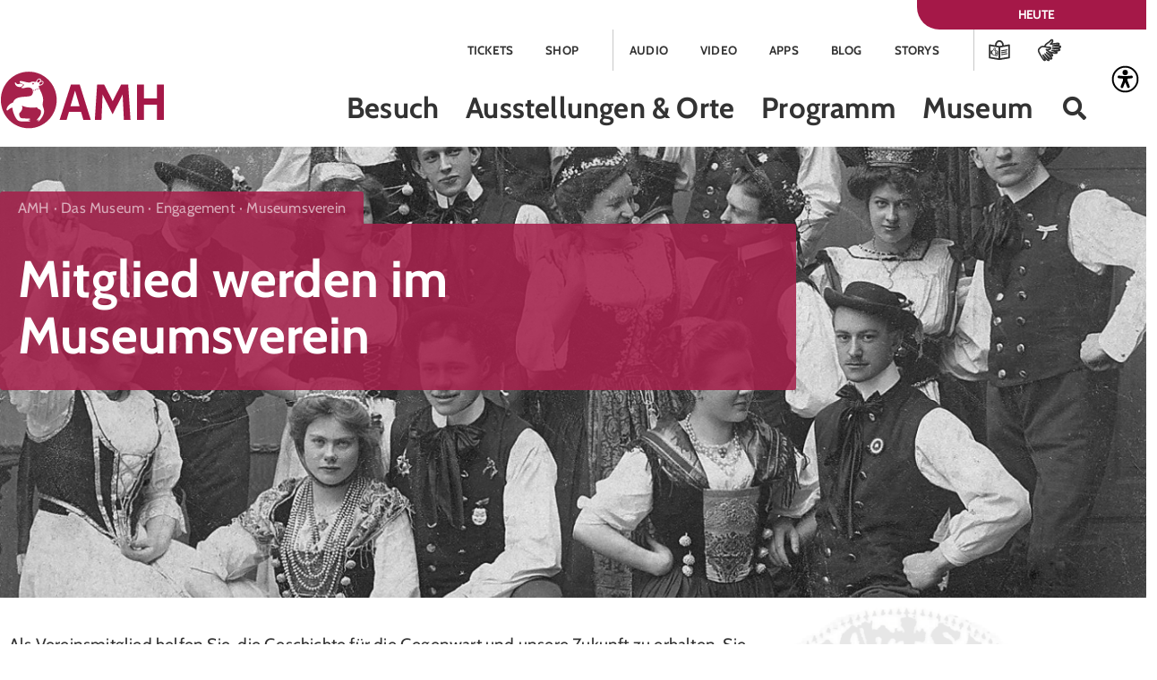

--- FILE ---
content_type: text/html; charset=UTF-8
request_url: https://amh.de/museum/engagement/museumsverein/mitglied-werden-im-museumsverein/
body_size: 33988
content:
<!doctype html>
<html lang="de">
<head>
	<meta charset="UTF-8">
	<meta name="viewport" content="width=device-width, initial-scale=1">
	<link rel="profile" href="https://gmpg.org/xfn/11">
	<meta name='robots' content='index, follow, max-image-preview:large, max-snippet:-1, max-video-preview:-1' />

	<!-- This site is optimized with the Yoast SEO plugin v26.7 - https://yoast.com/wordpress/plugins/seo/ -->
	<title>Mitglied werden im Museumsverein &#8226; AMH</title>
	<link rel="canonical" href="https://amh.de/museum/engagement/museumsverein/mitglied-werden-im-museumsverein/" />
	<meta name="twitter:label1" content="Geschätzte Lesezeit" />
	<meta name="twitter:data1" content="2 Minuten" />
	<script type="application/ld+json" class="yoast-schema-graph">{"@context":"https://schema.org","@graph":[{"@type":"WebPage","@id":"https://amh.de/museum/engagement/museumsverein/mitglied-werden-im-museumsverein/","url":"https://amh.de/museum/engagement/museumsverein/mitglied-werden-im-museumsverein/","name":"Mitglied werden im Museumsverein &#8226; AMH","isPartOf":{"@id":"https://amh.de/#website"},"primaryImageOfPage":{"@id":"https://amh.de/museum/engagement/museumsverein/mitglied-werden-im-museumsverein/#primaryimage"},"image":{"@id":"https://amh.de/museum/engagement/museumsverein/mitglied-werden-im-museumsverein/#primaryimage"},"thumbnailUrl":"https://amh.de/wp-content/uploads/2727133.jpg","datePublished":"2022-04-06T08:49:17+00:00","dateModified":"2024-02-20T13:09:50+00:00","breadcrumb":{"@id":"https://amh.de/museum/engagement/museumsverein/mitglied-werden-im-museumsverein/#breadcrumb"},"inLanguage":"de","potentialAction":[{"@type":"ReadAction","target":["https://amh.de/museum/engagement/museumsverein/mitglied-werden-im-museumsverein/"]}]},{"@type":"ImageObject","inLanguage":"de","@id":"https://amh.de/museum/engagement/museumsverein/mitglied-werden-im-museumsverein/#primaryimage","url":"https://amh.de/wp-content/uploads/2727133.jpg","contentUrl":"https://amh.de/wp-content/uploads/2727133.jpg","width":1420,"height":1065},{"@type":"BreadcrumbList","@id":"https://amh.de/museum/engagement/museumsverein/mitglied-werden-im-museumsverein/#breadcrumb","itemListElement":[{"@type":"ListItem","position":1,"name":"AMH","item":"https://amh.de/"},{"@type":"ListItem","position":2,"name":"Das Museum","item":"https://amh.de/museum/"},{"@type":"ListItem","position":3,"name":"Engagement","item":"https://amh.de/museum/engagement/"},{"@type":"ListItem","position":4,"name":"Museumsverein","item":"https://amh.de/museum/engagement/museumsverein/"},{"@type":"ListItem","position":5,"name":"Mitglied werden im Museumsverein"}]},{"@type":"WebSite","@id":"https://amh.de/#website","url":"https://amh.de/","name":"AMH","description":"Archäologisches Museum Hamburg und Stadtmuseum Harburg","publisher":{"@id":"https://amh.de/#organization"},"potentialAction":[{"@type":"SearchAction","target":{"@type":"EntryPoint","urlTemplate":"https://amh.de/?s={search_term_string}"},"query-input":{"@type":"PropertyValueSpecification","valueRequired":true,"valueName":"search_term_string"}}],"inLanguage":"de"},{"@type":"Organization","@id":"https://amh.de/#organization","name":"Archäologisches Museum Hamburg | Stadtmuseum Harburg","alternateName":"Archäologisches Museum Hamburg und Stadtmuseum Harburg","url":"https://amh.de/","logo":{"@type":"ImageObject","inLanguage":"de","@id":"https://amh.de/#/schema/logo/image/","url":"https://amh.de/wp-content/uploads/amh_logo.png","contentUrl":"https://amh.de/wp-content/uploads/amh_logo.png","width":931,"height":300,"caption":"Archäologisches Museum Hamburg | Stadtmuseum Harburg"},"image":{"@id":"https://amh.de/#/schema/logo/image/"},"sameAs":["https://www.facebook.com/ArchaeologischesMuseumHamburg","https://x.com/ArchaeologieHH","https://www.instagram.com/archaeologiehh/","https://www.youtube.com/channel/UCwTEs85dsa9ql7w90UORYbg","https://de.wikipedia.org/wiki/Archologisches_Museum_Hamburg"]}]}</script>
	<!-- / Yoast SEO plugin. -->


<link rel="alternate" type="application/rss+xml" title="AMH &raquo; Feed" href="https://amh.de/feed/" />
<link rel="alternate" type="application/rss+xml" title="AMH &raquo; Kommentar-Feed" href="https://amh.de/comments/feed/" />
<link rel="alternate" type="text/calendar" title="AMH &raquo; iCal Feed" href="https://amh.de/veranstaltungen/?ical=1" />

<link rel="alternate" type="application/rss+xml" title="Podcast Feed: AMH Podcast (Archaeologisches Museum Hamburg)" href="https://amh.de/feed/mp3/" />
<link rel="alternate" type="application/rss+xml" title="Podcast Feed: AMH Podcast (Archaeologisches Museum Hamburg)" href="https://amh.de/feed/m4a/" />
<link rel="alternate" title="oEmbed (JSON)" type="application/json+oembed" href="https://amh.de/wp-json/oembed/1.0/embed?url=https%3A%2F%2Famh.de%2Fmuseum%2Fengagement%2Fmuseumsverein%2Fmitglied-werden-im-museumsverein%2F" />
<link rel="alternate" title="oEmbed (XML)" type="text/xml+oembed" href="https://amh.de/wp-json/oembed/1.0/embed?url=https%3A%2F%2Famh.de%2Fmuseum%2Fengagement%2Fmuseumsverein%2Fmitglied-werden-im-museumsverein%2F&#038;format=xml" />
<style id='wp-img-auto-sizes-contain-inline-css'>
img:is([sizes=auto i],[sizes^="auto," i]){contain-intrinsic-size:3000px 1500px}
/*# sourceURL=wp-img-auto-sizes-contain-inline-css */
</style>
<link rel='stylesheet' id='podlove-frontend-css-css' href='https://amh.de/wp-content/plugins/podlove-podcasting-plugin-for-wordpress/css/frontend.css?ver=1.0' media='all' />
<link rel='stylesheet' id='podlove-admin-font-css' href='https://amh.de/wp-content/plugins/podlove-podcasting-plugin-for-wordpress/css/admin-font.css?ver=4.3.2' media='all' />
<link rel='stylesheet' id='tribe-events-pro-mini-calendar-block-styles-css' href='https://amh.de/wp-content/plugins/events-calendar-pro/build/css/tribe-events-pro-mini-calendar-block.css?ver=7.7.11' media='all' />
<link rel='stylesheet' id='tec-variables-skeleton-css' href='https://amh.de/wp-content/plugins/the-events-calendar/common/build/css/variables-skeleton.css?ver=6.10.1' media='all' />
<link rel='stylesheet' id='tec-variables-full-css' href='https://amh.de/wp-content/plugins/the-events-calendar/common/build/css/variables-full.css?ver=6.10.1' media='all' />
<link rel='stylesheet' id='tribe-events-v2-virtual-single-block-css' href='https://amh.de/wp-content/plugins/events-calendar-pro/build/css/events-virtual-single-block.css?ver=7.7.11' media='all' />
<style id='wp-emoji-styles-inline-css'>

	img.wp-smiley, img.emoji {
		display: inline !important;
		border: none !important;
		box-shadow: none !important;
		height: 1em !important;
		width: 1em !important;
		margin: 0 0.07em !important;
		vertical-align: -0.1em !important;
		background: none !important;
		padding: 0 !important;
	}
/*# sourceURL=wp-emoji-styles-inline-css */
</style>
<style id='pdfemb-pdf-embedder-viewer-style-inline-css'>
.wp-block-pdfemb-pdf-embedder-viewer{max-width:none}

/*# sourceURL=https://amh.de/wp-content/plugins/pdf-embedder/block/build/style-index.css */
</style>
<style id='global-styles-inline-css'>
:root{--wp--preset--aspect-ratio--square: 1;--wp--preset--aspect-ratio--4-3: 4/3;--wp--preset--aspect-ratio--3-4: 3/4;--wp--preset--aspect-ratio--3-2: 3/2;--wp--preset--aspect-ratio--2-3: 2/3;--wp--preset--aspect-ratio--16-9: 16/9;--wp--preset--aspect-ratio--9-16: 9/16;--wp--preset--color--black: #000000;--wp--preset--color--cyan-bluish-gray: #abb8c3;--wp--preset--color--white: #ffffff;--wp--preset--color--pale-pink: #f78da7;--wp--preset--color--vivid-red: #cf2e2e;--wp--preset--color--luminous-vivid-orange: #ff6900;--wp--preset--color--luminous-vivid-amber: #fcb900;--wp--preset--color--light-green-cyan: #7bdcb5;--wp--preset--color--vivid-green-cyan: #00d084;--wp--preset--color--pale-cyan-blue: #8ed1fc;--wp--preset--color--vivid-cyan-blue: #0693e3;--wp--preset--color--vivid-purple: #9b51e0;--wp--preset--gradient--vivid-cyan-blue-to-vivid-purple: linear-gradient(135deg,rgb(6,147,227) 0%,rgb(155,81,224) 100%);--wp--preset--gradient--light-green-cyan-to-vivid-green-cyan: linear-gradient(135deg,rgb(122,220,180) 0%,rgb(0,208,130) 100%);--wp--preset--gradient--luminous-vivid-amber-to-luminous-vivid-orange: linear-gradient(135deg,rgb(252,185,0) 0%,rgb(255,105,0) 100%);--wp--preset--gradient--luminous-vivid-orange-to-vivid-red: linear-gradient(135deg,rgb(255,105,0) 0%,rgb(207,46,46) 100%);--wp--preset--gradient--very-light-gray-to-cyan-bluish-gray: linear-gradient(135deg,rgb(238,238,238) 0%,rgb(169,184,195) 100%);--wp--preset--gradient--cool-to-warm-spectrum: linear-gradient(135deg,rgb(74,234,220) 0%,rgb(151,120,209) 20%,rgb(207,42,186) 40%,rgb(238,44,130) 60%,rgb(251,105,98) 80%,rgb(254,248,76) 100%);--wp--preset--gradient--blush-light-purple: linear-gradient(135deg,rgb(255,206,236) 0%,rgb(152,150,240) 100%);--wp--preset--gradient--blush-bordeaux: linear-gradient(135deg,rgb(254,205,165) 0%,rgb(254,45,45) 50%,rgb(107,0,62) 100%);--wp--preset--gradient--luminous-dusk: linear-gradient(135deg,rgb(255,203,112) 0%,rgb(199,81,192) 50%,rgb(65,88,208) 100%);--wp--preset--gradient--pale-ocean: linear-gradient(135deg,rgb(255,245,203) 0%,rgb(182,227,212) 50%,rgb(51,167,181) 100%);--wp--preset--gradient--electric-grass: linear-gradient(135deg,rgb(202,248,128) 0%,rgb(113,206,126) 100%);--wp--preset--gradient--midnight: linear-gradient(135deg,rgb(2,3,129) 0%,rgb(40,116,252) 100%);--wp--preset--font-size--small: 13px;--wp--preset--font-size--medium: 20px;--wp--preset--font-size--large: 36px;--wp--preset--font-size--x-large: 42px;--wp--preset--spacing--20: 0.44rem;--wp--preset--spacing--30: 0.67rem;--wp--preset--spacing--40: 1rem;--wp--preset--spacing--50: 1.5rem;--wp--preset--spacing--60: 2.25rem;--wp--preset--spacing--70: 3.38rem;--wp--preset--spacing--80: 5.06rem;--wp--preset--shadow--natural: 6px 6px 9px rgba(0, 0, 0, 0.2);--wp--preset--shadow--deep: 12px 12px 50px rgba(0, 0, 0, 0.4);--wp--preset--shadow--sharp: 6px 6px 0px rgba(0, 0, 0, 0.2);--wp--preset--shadow--outlined: 6px 6px 0px -3px rgb(255, 255, 255), 6px 6px rgb(0, 0, 0);--wp--preset--shadow--crisp: 6px 6px 0px rgb(0, 0, 0);}:root { --wp--style--global--content-size: 800px;--wp--style--global--wide-size: 1200px; }:where(body) { margin: 0; }.wp-site-blocks > .alignleft { float: left; margin-right: 2em; }.wp-site-blocks > .alignright { float: right; margin-left: 2em; }.wp-site-blocks > .aligncenter { justify-content: center; margin-left: auto; margin-right: auto; }:where(.wp-site-blocks) > * { margin-block-start: 24px; margin-block-end: 0; }:where(.wp-site-blocks) > :first-child { margin-block-start: 0; }:where(.wp-site-blocks) > :last-child { margin-block-end: 0; }:root { --wp--style--block-gap: 24px; }:root :where(.is-layout-flow) > :first-child{margin-block-start: 0;}:root :where(.is-layout-flow) > :last-child{margin-block-end: 0;}:root :where(.is-layout-flow) > *{margin-block-start: 24px;margin-block-end: 0;}:root :where(.is-layout-constrained) > :first-child{margin-block-start: 0;}:root :where(.is-layout-constrained) > :last-child{margin-block-end: 0;}:root :where(.is-layout-constrained) > *{margin-block-start: 24px;margin-block-end: 0;}:root :where(.is-layout-flex){gap: 24px;}:root :where(.is-layout-grid){gap: 24px;}.is-layout-flow > .alignleft{float: left;margin-inline-start: 0;margin-inline-end: 2em;}.is-layout-flow > .alignright{float: right;margin-inline-start: 2em;margin-inline-end: 0;}.is-layout-flow > .aligncenter{margin-left: auto !important;margin-right: auto !important;}.is-layout-constrained > .alignleft{float: left;margin-inline-start: 0;margin-inline-end: 2em;}.is-layout-constrained > .alignright{float: right;margin-inline-start: 2em;margin-inline-end: 0;}.is-layout-constrained > .aligncenter{margin-left: auto !important;margin-right: auto !important;}.is-layout-constrained > :where(:not(.alignleft):not(.alignright):not(.alignfull)){max-width: var(--wp--style--global--content-size);margin-left: auto !important;margin-right: auto !important;}.is-layout-constrained > .alignwide{max-width: var(--wp--style--global--wide-size);}body .is-layout-flex{display: flex;}.is-layout-flex{flex-wrap: wrap;align-items: center;}.is-layout-flex > :is(*, div){margin: 0;}body .is-layout-grid{display: grid;}.is-layout-grid > :is(*, div){margin: 0;}body{padding-top: 0px;padding-right: 0px;padding-bottom: 0px;padding-left: 0px;}a:where(:not(.wp-element-button)){text-decoration: underline;}:root :where(.wp-element-button, .wp-block-button__link){background-color: #32373c;border-width: 0;color: #fff;font-family: inherit;font-size: inherit;font-style: inherit;font-weight: inherit;letter-spacing: inherit;line-height: inherit;padding-top: calc(0.667em + 2px);padding-right: calc(1.333em + 2px);padding-bottom: calc(0.667em + 2px);padding-left: calc(1.333em + 2px);text-decoration: none;text-transform: inherit;}.has-black-color{color: var(--wp--preset--color--black) !important;}.has-cyan-bluish-gray-color{color: var(--wp--preset--color--cyan-bluish-gray) !important;}.has-white-color{color: var(--wp--preset--color--white) !important;}.has-pale-pink-color{color: var(--wp--preset--color--pale-pink) !important;}.has-vivid-red-color{color: var(--wp--preset--color--vivid-red) !important;}.has-luminous-vivid-orange-color{color: var(--wp--preset--color--luminous-vivid-orange) !important;}.has-luminous-vivid-amber-color{color: var(--wp--preset--color--luminous-vivid-amber) !important;}.has-light-green-cyan-color{color: var(--wp--preset--color--light-green-cyan) !important;}.has-vivid-green-cyan-color{color: var(--wp--preset--color--vivid-green-cyan) !important;}.has-pale-cyan-blue-color{color: var(--wp--preset--color--pale-cyan-blue) !important;}.has-vivid-cyan-blue-color{color: var(--wp--preset--color--vivid-cyan-blue) !important;}.has-vivid-purple-color{color: var(--wp--preset--color--vivid-purple) !important;}.has-black-background-color{background-color: var(--wp--preset--color--black) !important;}.has-cyan-bluish-gray-background-color{background-color: var(--wp--preset--color--cyan-bluish-gray) !important;}.has-white-background-color{background-color: var(--wp--preset--color--white) !important;}.has-pale-pink-background-color{background-color: var(--wp--preset--color--pale-pink) !important;}.has-vivid-red-background-color{background-color: var(--wp--preset--color--vivid-red) !important;}.has-luminous-vivid-orange-background-color{background-color: var(--wp--preset--color--luminous-vivid-orange) !important;}.has-luminous-vivid-amber-background-color{background-color: var(--wp--preset--color--luminous-vivid-amber) !important;}.has-light-green-cyan-background-color{background-color: var(--wp--preset--color--light-green-cyan) !important;}.has-vivid-green-cyan-background-color{background-color: var(--wp--preset--color--vivid-green-cyan) !important;}.has-pale-cyan-blue-background-color{background-color: var(--wp--preset--color--pale-cyan-blue) !important;}.has-vivid-cyan-blue-background-color{background-color: var(--wp--preset--color--vivid-cyan-blue) !important;}.has-vivid-purple-background-color{background-color: var(--wp--preset--color--vivid-purple) !important;}.has-black-border-color{border-color: var(--wp--preset--color--black) !important;}.has-cyan-bluish-gray-border-color{border-color: var(--wp--preset--color--cyan-bluish-gray) !important;}.has-white-border-color{border-color: var(--wp--preset--color--white) !important;}.has-pale-pink-border-color{border-color: var(--wp--preset--color--pale-pink) !important;}.has-vivid-red-border-color{border-color: var(--wp--preset--color--vivid-red) !important;}.has-luminous-vivid-orange-border-color{border-color: var(--wp--preset--color--luminous-vivid-orange) !important;}.has-luminous-vivid-amber-border-color{border-color: var(--wp--preset--color--luminous-vivid-amber) !important;}.has-light-green-cyan-border-color{border-color: var(--wp--preset--color--light-green-cyan) !important;}.has-vivid-green-cyan-border-color{border-color: var(--wp--preset--color--vivid-green-cyan) !important;}.has-pale-cyan-blue-border-color{border-color: var(--wp--preset--color--pale-cyan-blue) !important;}.has-vivid-cyan-blue-border-color{border-color: var(--wp--preset--color--vivid-cyan-blue) !important;}.has-vivid-purple-border-color{border-color: var(--wp--preset--color--vivid-purple) !important;}.has-vivid-cyan-blue-to-vivid-purple-gradient-background{background: var(--wp--preset--gradient--vivid-cyan-blue-to-vivid-purple) !important;}.has-light-green-cyan-to-vivid-green-cyan-gradient-background{background: var(--wp--preset--gradient--light-green-cyan-to-vivid-green-cyan) !important;}.has-luminous-vivid-amber-to-luminous-vivid-orange-gradient-background{background: var(--wp--preset--gradient--luminous-vivid-amber-to-luminous-vivid-orange) !important;}.has-luminous-vivid-orange-to-vivid-red-gradient-background{background: var(--wp--preset--gradient--luminous-vivid-orange-to-vivid-red) !important;}.has-very-light-gray-to-cyan-bluish-gray-gradient-background{background: var(--wp--preset--gradient--very-light-gray-to-cyan-bluish-gray) !important;}.has-cool-to-warm-spectrum-gradient-background{background: var(--wp--preset--gradient--cool-to-warm-spectrum) !important;}.has-blush-light-purple-gradient-background{background: var(--wp--preset--gradient--blush-light-purple) !important;}.has-blush-bordeaux-gradient-background{background: var(--wp--preset--gradient--blush-bordeaux) !important;}.has-luminous-dusk-gradient-background{background: var(--wp--preset--gradient--luminous-dusk) !important;}.has-pale-ocean-gradient-background{background: var(--wp--preset--gradient--pale-ocean) !important;}.has-electric-grass-gradient-background{background: var(--wp--preset--gradient--electric-grass) !important;}.has-midnight-gradient-background{background: var(--wp--preset--gradient--midnight) !important;}.has-small-font-size{font-size: var(--wp--preset--font-size--small) !important;}.has-medium-font-size{font-size: var(--wp--preset--font-size--medium) !important;}.has-large-font-size{font-size: var(--wp--preset--font-size--large) !important;}.has-x-large-font-size{font-size: var(--wp--preset--font-size--x-large) !important;}
:root :where(.wp-block-pullquote){font-size: 1.5em;line-height: 1.6;}
/*# sourceURL=global-styles-inline-css */
</style>
<link rel='stylesheet' id='woocommerce-layout-css' href='https://amh.de/wp-content/plugins/woocommerce/assets/css/woocommerce-layout.css?ver=10.4.3' media='all' />
<link rel='stylesheet' id='woocommerce-smallscreen-css' href='https://amh.de/wp-content/plugins/woocommerce/assets/css/woocommerce-smallscreen.css?ver=10.4.3' media='only screen and (max-width: 768px)' />
<link rel='stylesheet' id='woocommerce-general-css' href='https://amh.de/wp-content/plugins/woocommerce/assets/css/woocommerce.css?ver=10.4.3' media='all' />
<style id='woocommerce-inline-inline-css'>
.woocommerce form .form-row .required { visibility: visible; }
/*# sourceURL=woocommerce-inline-inline-css */
</style>
<link rel='stylesheet' id='wpah-front-styles-css' href='https://amh.de/wp-content/plugins/wp-accessibility-helper/assets/css/wp-accessibility-helper.min.css?ver=0.5.9.4' media='all' />
<link rel='stylesheet' id='tribe-events-v2-single-skeleton-css' href='https://amh.de/wp-content/plugins/the-events-calendar/build/css/tribe-events-single-skeleton.css?ver=6.15.13.1' media='all' />
<link rel='stylesheet' id='tribe-events-v2-single-skeleton-full-css' href='https://amh.de/wp-content/plugins/the-events-calendar/build/css/tribe-events-single-full.css?ver=6.15.13.1' media='all' />
<link rel='stylesheet' id='tec-events-elementor-widgets-base-styles-css' href='https://amh.de/wp-content/plugins/the-events-calendar/build/css/integrations/plugins/elementor/widgets/widget-base.css?ver=6.15.13.1' media='all' />
<link rel='stylesheet' id='megamenu-css' href='https://amh.de/wp-content/uploads/maxmegamenu/style.css?ver=8064f6' media='all' />
<link rel='stylesheet' id='dashicons-css' href='https://amh.de/wp-includes/css/dashicons.min.css?ver=6.9' media='all' />
<link rel='stylesheet' id='hello-elementor-css' href='https://amh.de/wp-content/themes/hello-elementor/assets/css/reset.css?ver=3.4.5' media='all' />
<link rel='stylesheet' id='hello-elementor-theme-style-css' href='https://amh.de/wp-content/themes/hello-elementor/assets/css/theme.css?ver=3.4.5' media='all' />
<link rel='stylesheet' id='hello-elementor-header-footer-css' href='https://amh.de/wp-content/themes/hello-elementor/assets/css/header-footer.css?ver=3.4.5' media='all' />
<link rel='stylesheet' id='elementor-frontend-css' href='https://amh.de/wp-content/plugins/elementor/assets/css/frontend.min.css?ver=3.34.1' media='all' />
<style id='elementor-frontend-inline-css'>

				.elementor-widget-woocommerce-checkout-page .woocommerce table.woocommerce-checkout-review-order-table {
				    margin: var(--sections-margin, 24px 0 24px 0);
				    padding: var(--sections-padding, 16px 16px);
				}
				.elementor-widget-woocommerce-checkout-page .woocommerce table.woocommerce-checkout-review-order-table .cart_item td.product-name {
				    padding-right: 20px;
				}
				.elementor-widget-woocommerce-checkout-page .woocommerce .woocommerce-checkout #payment {
					border: none;
					padding: 0;
				}
				.elementor-widget-woocommerce-checkout-page .woocommerce .e-checkout__order_review-2 {
					background: var(--sections-background-color, #ffffff);
				    border-radius: var(--sections-border-radius, 3px);
				    padding: var(--sections-padding, 16px 30px);
				    margin: var(--sections-margin, 0 0 24px 0);
				    border-style: var(--sections-border-type, solid);
				    border-color: var(--sections-border-color, #D5D8DC);
				    border-width: 1px;
				    display: block;
				}
				.elementor-widget-woocommerce-checkout-page .woocommerce-checkout .place-order {
					display: -webkit-box;
					display: -ms-flexbox;
					display: flex;
					-webkit-box-orient: vertical;
					-webkit-box-direction: normal;
					-ms-flex-direction: column;
					flex-direction: column;
					-ms-flex-wrap: wrap;
					flex-wrap: wrap;
					padding: 0;
					margin-bottom: 0;
					margin-top: 1em;
					-webkit-box-align: var(--place-order-title-alignment, stretch);
					-ms-flex-align: var(--place-order-title-alignment, stretch);
					align-items: var(--place-order-title-alignment, stretch); 
				}
				.elementor-widget-woocommerce-checkout-page .woocommerce-checkout #place_order {
					background-color: #5bc0de;
					width: var(--purchase-button-width, auto);
					float: none;
					color: var(--purchase-button-normal-text-color, #ffffff);
					min-height: auto;
					padding: var(--purchase-button-padding, 1em 1em);
					border-radius: var(--purchase-button-border-radius, 3px); 
		        }
		        .elementor-widget-woocommerce-checkout-page .woocommerce-checkout #place_order:hover {
					background-color: #5bc0de;
					color: var(--purchase-button-hover-text-color, #ffffff);
					border-color: var(--purchase-button-hover-border-color, #5bc0de);
					-webkit-transition-duration: var(--purchase-button-hover-transition-duration, 0.3s);
					-o-transition-duration: var(--purchase-button-hover-transition-duration, 0.3s);
					transition-duration: var(--purchase-button-hover-transition-duration, 0.3s); 
                }
			
/*# sourceURL=elementor-frontend-inline-css */
</style>
<link rel='stylesheet' id='elementor-post-5-css' href='https://amh.de/wp-content/uploads/elementor/css/post-5.css?ver=1769832635' media='all' />
<link rel='stylesheet' id='pp-hamburgers-css' href='https://amh.de/wp-content/plugins/powerpack-elements/assets/lib/hamburgers/hamburgers.min.css?ver=2.12.15' media='all' />
<link rel='stylesheet' id='widget-pp-offcanvas-content-css' href='https://amh.de/wp-content/plugins/powerpack-elements/assets/css/min/widget-offcanvas-content.min.css?ver=2.12.15' media='all' />
<link rel='stylesheet' id='widget-nav-menu-css' href='https://amh.de/wp-content/plugins/elementor-pro/assets/css/widget-nav-menu.min.css?ver=3.34.0' media='all' />
<link rel='stylesheet' id='widget-image-css' href='https://amh.de/wp-content/plugins/elementor/assets/css/widget-image.min.css?ver=3.34.1' media='all' />
<link rel='stylesheet' id='swiper-css' href='https://amh.de/wp-content/plugins/elementor/assets/lib/swiper/v8/css/swiper.min.css?ver=8.4.5' media='all' />
<link rel='stylesheet' id='e-swiper-css' href='https://amh.de/wp-content/plugins/elementor/assets/css/conditionals/e-swiper.min.css?ver=3.34.1' media='all' />
<link rel='stylesheet' id='widget-search-form-css' href='https://amh.de/wp-content/plugins/elementor-pro/assets/css/widget-search-form.min.css?ver=3.34.0' media='all' />
<link rel='stylesheet' id='elementor-icons-shared-0-css' href='https://amh.de/wp-content/plugins/elementor/assets/lib/font-awesome/css/fontawesome.min.css?ver=5.15.3' media='all' />
<link rel='stylesheet' id='elementor-icons-fa-solid-css' href='https://amh.de/wp-content/plugins/elementor/assets/lib/font-awesome/css/solid.min.css?ver=5.15.3' media='all' />
<link rel='stylesheet' id='widget-heading-css' href='https://amh.de/wp-content/plugins/elementor/assets/css/widget-heading.min.css?ver=3.34.1' media='all' />
<link rel='stylesheet' id='widget-social-icons-css' href='https://amh.de/wp-content/plugins/elementor/assets/css/widget-social-icons.min.css?ver=3.34.1' media='all' />
<link rel='stylesheet' id='e-apple-webkit-css' href='https://amh.de/wp-content/plugins/elementor/assets/css/conditionals/apple-webkit.min.css?ver=3.34.1' media='all' />
<link rel='stylesheet' id='widget-icon-list-css' href='https://amh.de/wp-content/plugins/elementor/assets/css/widget-icon-list.min.css?ver=3.34.1' media='all' />
<link rel='stylesheet' id='e-animation-fadeIn-css' href='https://amh.de/wp-content/plugins/elementor/assets/lib/animations/styles/fadeIn.min.css?ver=3.34.1' media='all' />
<link rel='stylesheet' id='elementor-icons-css' href='https://amh.de/wp-content/plugins/elementor/assets/lib/eicons/css/elementor-icons.min.css?ver=5.45.0' media='all' />
<link rel='stylesheet' id='pp-extensions-css' href='https://amh.de/wp-content/plugins/powerpack-elements/assets/css/min/extensions.min.css?ver=2.12.15' media='all' />
<link rel='stylesheet' id='widget-price-list-css' href='https://amh.de/wp-content/plugins/elementor-pro/assets/css/widget-price-list.min.css?ver=3.34.0' media='all' />
<link rel='stylesheet' id='e-animation-grow-css' href='https://amh.de/wp-content/plugins/elementor/assets/lib/animations/styles/e-animation-grow.min.css?ver=3.34.1' media='all' />
<link rel='stylesheet' id='pp-tooltip-css' href='https://amh.de/wp-content/plugins/powerpack-elements/assets/css/min/tooltip.min.css?ver=2.12.15' media='all' />
<link rel='stylesheet' id='widget-pp-buttons-css' href='https://amh.de/wp-content/plugins/powerpack-elements/assets/css/min/widget-buttons.min.css?ver=2.12.15' media='all' />
<link rel='stylesheet' id='widget-spacer-css' href='https://amh.de/wp-content/plugins/elementor/assets/css/widget-spacer.min.css?ver=3.34.1' media='all' />
<link rel='stylesheet' id='elementor-post-18934-css' href='https://amh.de/wp-content/uploads/elementor/css/post-18934.css?ver=1769838200' media='all' />
<link rel='stylesheet' id='elementor-post-783-css' href='https://amh.de/wp-content/uploads/elementor/css/post-783.css?ver=1769832636' media='all' />
<link rel='stylesheet' id='temegum-toggle-collapse-css' href='https://amh.de/wp-content/plugins/toggle_collapse_for_elementor/css/style.css?ver=6.9' media='all' />
<link rel='stylesheet' id='elementor-post-805-css' href='https://amh.de/wp-content/uploads/elementor/css/post-805.css?ver=1769832636' media='all' />
<link rel='stylesheet' id='elementor-post-863-css' href='https://amh.de/wp-content/uploads/elementor/css/post-863.css?ver=1769832636' media='all' />
<link rel='stylesheet' id='e-woocommerce-notices-css' href='https://amh.de/wp-content/plugins/elementor-pro/assets/css/woocommerce-notices.min.css?ver=3.34.0' media='all' />
<link rel='stylesheet' id='borlabs-cookie-custom-css' href='https://amh.de/wp-content/cache/borlabs-cookie/1/borlabs-cookie-1-de.css?ver=3.3.23-83' media='all' />
<link rel='stylesheet' id='woocommerce-gzd-layout-css' href='https://amh.de/wp-content/plugins/woocommerce-germanized/build/static/layout-styles.css?ver=3.20.5' media='all' />
<style id='woocommerce-gzd-layout-inline-css'>
.woocommerce-checkout .shop_table { background-color: #ffffff; } .product p.deposit-packaging-type { font-size: 1.25em !important; } p.woocommerce-shipping-destination { display: none; }
                .wc-gzd-nutri-score-value-a {
                    background: url(https://amh.de/wp-content/plugins/woocommerce-germanized/assets/images/nutri-score-a.svg) no-repeat;
                }
                .wc-gzd-nutri-score-value-b {
                    background: url(https://amh.de/wp-content/plugins/woocommerce-germanized/assets/images/nutri-score-b.svg) no-repeat;
                }
                .wc-gzd-nutri-score-value-c {
                    background: url(https://amh.de/wp-content/plugins/woocommerce-germanized/assets/images/nutri-score-c.svg) no-repeat;
                }
                .wc-gzd-nutri-score-value-d {
                    background: url(https://amh.de/wp-content/plugins/woocommerce-germanized/assets/images/nutri-score-d.svg) no-repeat;
                }
                .wc-gzd-nutri-score-value-e {
                    background: url(https://amh.de/wp-content/plugins/woocommerce-germanized/assets/images/nutri-score-e.svg) no-repeat;
                }
            
/*# sourceURL=woocommerce-gzd-layout-inline-css */
</style>
<link rel='stylesheet' id='hello-elementor-child-style-css' href='https://amh.de/wp-content/themes/hello-theme-child-master/style.css?ver=1.0.0' media='all' />
<link rel='stylesheet' id='elementor-icons-fa-regular-css' href='https://amh.de/wp-content/plugins/elementor/assets/lib/font-awesome/css/regular.min.css?ver=5.15.3' media='all' />
<link rel='stylesheet' id='elementor-icons-fa-brands-css' href='https://amh.de/wp-content/plugins/elementor/assets/lib/font-awesome/css/brands.min.css?ver=5.15.3' media='all' />
<script id="jquery-core-js-extra">
var pp = {"ajax_url":"https://amh.de/wp-admin/admin-ajax.php"};
//# sourceURL=jquery-core-js-extra
</script>
<script src="https://amh.de/wp-includes/js/jquery/jquery.min.js?ver=3.7.1" id="jquery-core-js"></script>
<script src="https://amh.de/wp-includes/js/jquery/jquery-migrate.min.js?ver=3.4.1" id="jquery-migrate-js"></script>
<script src="https://amh.de/wp-content/plugins/woocommerce/assets/js/jquery-blockui/jquery.blockUI.min.js?ver=2.7.0-wc.10.4.3" id="wc-jquery-blockui-js" defer data-wp-strategy="defer"></script>
<script id="wc-add-to-cart-js-extra">
var wc_add_to_cart_params = {"ajax_url":"/wp-admin/admin-ajax.php","wc_ajax_url":"/?wc-ajax=%%endpoint%%","i18n_view_cart":"Warenkorb anzeigen","cart_url":"https://amh.de/shop/warenkorb/","is_cart":"","cart_redirect_after_add":"no"};
//# sourceURL=wc-add-to-cart-js-extra
</script>
<script src="https://amh.de/wp-content/plugins/woocommerce/assets/js/frontend/add-to-cart.min.js?ver=10.4.3" id="wc-add-to-cart-js" defer data-wp-strategy="defer"></script>
<script src="https://amh.de/wp-content/plugins/woocommerce/assets/js/js-cookie/js.cookie.min.js?ver=2.1.4-wc.10.4.3" id="wc-js-cookie-js" defer data-wp-strategy="defer"></script>
<script id="woocommerce-js-extra">
var woocommerce_params = {"ajax_url":"/wp-admin/admin-ajax.php","wc_ajax_url":"/?wc-ajax=%%endpoint%%","i18n_password_show":"Passwort anzeigen","i18n_password_hide":"Passwort ausblenden"};
//# sourceURL=woocommerce-js-extra
</script>
<script src="https://amh.de/wp-content/plugins/woocommerce/assets/js/frontend/woocommerce.min.js?ver=10.4.3" id="woocommerce-js" defer data-wp-strategy="defer"></script>
<script src="https://amh.de/wp-content/plugins/toggle_collapse_for_elementor/js/toggle-collapse.js?ver=1.0" id="temegum-toggle-collapse-js"></script>
<script data-no-optimize="1" data-no-minify="1" data-cfasync="false" src="https://amh.de/wp-content/cache/borlabs-cookie/1/borlabs-cookie-config-de.json.js?ver=3.3.23-85" id="borlabs-cookie-config-js"></script>
<script data-no-optimize="1" data-no-minify="1" data-cfasync="false" src="https://amh.de/wp-content/plugins/borlabs-cookie/assets/javascript/borlabs-cookie-prioritize.min.js?ver=3.3.23" id="borlabs-cookie-prioritize-js"></script>
<link rel="https://api.w.org/" href="https://amh.de/wp-json/" /><link rel="alternate" title="JSON" type="application/json" href="https://amh.de/wp-json/wp/v2/pages/18934" /><link rel="EditURI" type="application/rsd+xml" title="RSD" href="https://amh.de/xmlrpc.php?rsd" />
<meta name="generator" content="WordPress 6.9" />
<meta name="generator" content="WooCommerce 10.4.3" />
<link rel='shortlink' href='https://amh.de/?p=18934' />
<meta name="tec-api-version" content="v1"><meta name="tec-api-origin" content="https://amh.de"><link rel="alternate" href="https://amh.de/wp-json/tribe/events/v1/" />	<noscript><style>.woocommerce-product-gallery{ opacity: 1 !important; }</style></noscript>
	<meta name="generator" content="Elementor 3.34.1; settings: css_print_method-external, google_font-disabled, font_display-auto">
			<style>
				.e-con.e-parent:nth-of-type(n+4):not(.e-lazyloaded):not(.e-no-lazyload),
				.e-con.e-parent:nth-of-type(n+4):not(.e-lazyloaded):not(.e-no-lazyload) * {
					background-image: none !important;
				}
				@media screen and (max-height: 1024px) {
					.e-con.e-parent:nth-of-type(n+3):not(.e-lazyloaded):not(.e-no-lazyload),
					.e-con.e-parent:nth-of-type(n+3):not(.e-lazyloaded):not(.e-no-lazyload) * {
						background-image: none !important;
					}
				}
				@media screen and (max-height: 640px) {
					.e-con.e-parent:nth-of-type(n+2):not(.e-lazyloaded):not(.e-no-lazyload),
					.e-con.e-parent:nth-of-type(n+2):not(.e-lazyloaded):not(.e-no-lazyload) * {
						background-image: none !important;
					}
				}
			</style>
						<meta name="theme-color" content="#FFFFFF">
			<link rel="icon" href="https://amh.de/wp-content/uploads/2021/09/amh_favicon-100x100.png" sizes="32x32" />
<link rel="icon" href="https://amh.de/wp-content/uploads/2021/09/amh_favicon-300x300.png" sizes="192x192" />
<link rel="apple-touch-icon" href="https://amh.de/wp-content/uploads/2021/09/amh_favicon-300x300.png" />
<meta name="msapplication-TileImage" content="https://amh.de/wp-content/uploads/2021/09/amh_favicon-300x300.png" />
<style type="text/css">/** Mega Menu CSS: fs **/</style>
</head>
<body class="wp-singular page-template-default page page-id-18934 page-child parent-pageid-305 wp-custom-logo wp-embed-responsive wp-theme-hello-elementor wp-child-theme-hello-theme-child-master theme-hello-elementor woocommerce-no-js chrome osx wp-accessibility-helper accessibility-contrast_mode_on wah_fstype_script accessibility-remove-styles-setup accessibility-underline-setup accessibility-location-right tribe-no-js mega-menu-menu-1 hello-elementor-default e-wc-error-notice e-wc-message-notice e-wc-info-notice elementor-default elementor-template-full-width elementor-kit-5 elementor-page elementor-page-18934 elementor-page-863">


<a class="skip-link screen-reader-text" href="#content">Zum Inhalt springen</a>

		<header data-elementor-type="header" data-elementor-id="783" class="elementor elementor-783 elementor-location-header" data-elementor-post-type="elementor_library">
					<section class="elementor-section elementor-top-section elementor-element elementor-element-303e4a97 elementor-section-full_width elementor-section-height-default elementor-section-height-default" data-id="303e4a97" data-element_type="section" data-settings="{&quot;background_background&quot;:&quot;classic&quot;}">
						<div class="elementor-container elementor-column-gap-default">
					<div class="elementor-column elementor-col-100 elementor-top-column elementor-element elementor-element-c751ab7" data-id="c751ab7" data-element_type="column">
			<div class="elementor-widget-wrap elementor-element-populated">
						<div class="elementor-element elementor-element-2ade2ebe heute-button elementor-widget elementor-widget-pp-offcanvas-content" data-id="2ade2ebe" data-element_type="widget" data-widget_type="pp-offcanvas-content.default">
				<div class="elementor-widget-container">
							<div class="pp-offcanvas-content-wrap" data-settings="{&quot;toggle_source&quot;:&quot;button&quot;,&quot;toggle_id&quot;:&quot;&quot;,&quot;toggle_class&quot;:&quot;&quot;,&quot;content_id&quot;:&quot;2ade2ebe&quot;,&quot;transition&quot;:&quot;slide&quot;,&quot;direction&quot;:&quot;top&quot;,&quot;esc_close&quot;:&quot;yes&quot;,&quot;body_click_close&quot;:&quot;yes&quot;,&quot;links_click_close&quot;:&quot;yes&quot;}">
							<div class="pp-offcanvas-toggle-wrap">
					<div class="pp-offcanvas-toggle pp-offcanvas-toggle-2ade2ebe elementor-button elementor-size-xs">
												<span class="pp-offcanvas-toggle-text">
							Heute						</span>
					</div>
				</div>
							<div id="pp-offcanvas-2ade2ebe" class="pp-offcanvas-content pp-offcanvas-hide pp-offcanvas-2ade2ebe pp-offcanvas-slide pp-offcanvas-top elementor-element-2ade2ebe" style="display: none;">
						<div class="pp-offcanvas-header">
			<div class="pp-icon pp-offcanvas-close pp-offcanvas-close-2ade2ebe" role="button">
				<i aria-hidden="true" class="fas fa-times"></i>			</div>
		</div>
						<div class="pp-offcanvas-body">
						<header data-elementor-type="section" data-elementor-id="23503" class="elementor elementor-23503 elementor-location-header" data-elementor-post-type="elementor_library">
					<section class="elementor-section elementor-top-section elementor-element elementor-element-3926bd6d elementor-section-boxed elementor-section-height-default elementor-section-height-default" data-id="3926bd6d" data-element_type="section">
						<div class="elementor-container elementor-column-gap-default">
					<div class="elementor-column elementor-col-50 elementor-top-column elementor-element elementor-element-3e1beae" data-id="3e1beae" data-element_type="column">
			<div class="elementor-widget-wrap elementor-element-populated">
						<div class="elementor-element elementor-element-2e9f17b6 elementor-widget elementor-widget-text-editor" data-id="2e9f17b6" data-element_type="widget" data-widget_type="text-editor.default">
				<div class="elementor-widget-container">
									<h3>Ausstellungen</h3>								</div>
				</div>
				<div class="elementor-element elementor-element-57d4aab8 elementor-grid-1 elementor-grid-tablet-1 pp-posts-image-stack-tablet elementor-grid-mobile-1 pp-post-thumbnail-align-left elementor-widget elementor-widget-pp-posts" data-id="57d4aab8" data-element_type="widget" data-settings="{&quot;news_columns&quot;:&quot;1&quot;,&quot;news_columns_tablet&quot;:&quot;1&quot;,&quot;news_columns_mobile&quot;:&quot;1&quot;}" data-widget_type="pp-posts.news">
				<div class="elementor-widget-container">
							<div class="pp-posts-container">
			
										
			<div class="pp-posts pp-posts-skin-news elementor-grid pp-posts-grid" data-query-type="custom" data-layout="grid" data-page="23503" data-skin="news">
											<div class="pp-post-wrap pp-grid-item-wrap elementor-grid-item post-45932 ausstellung-ort type-ausstellung-ort status-publish has-post-thumbnail hentry category-aktuell category-planet-harburg category-sonderausstellung category-stadtgeschichte">
						<div class="pp-post pp-grid-item">
						<div class="pp-post-thumbnail">
			<a class="pp-post-thumbnail-wrap" href="https://amh.de/ausstellung-ort/1975-harburg-vor-50-jahren/" title="1975 – Harburg vor 50 Jahren">
				<img width="500" height="375" src="https://amh.de/wp-content/uploads/Wochenmarkt-auf-dem-Sand_960x720-500x375.jpg" class="attachment-thumbnail size-thumbnail wp-image-45933" alt="Ein schwarz-weiß Bild vom Wochenmarkt auf dem Sand in Haburg von 1975" />			</a>
		</div>
						<div class="pp-post-content">
											<h4 class="pp-post-title">
				<a href="https://amh.de/ausstellung-ort/1975-harburg-vor-50-jahren/">1975 – Harburg vor 50 Jahren</a>			</h4>
							<div class="pp-post-excerpt">
			<p> ...</p>
		</div>
								</div>
			</div>
					</div>
				<div class="pp-post-wrap pp-grid-item-wrap elementor-grid-item post-45679 ausstellung-ort type-ausstellung-ort status-publish has-post-thumbnail hentry category-aktuell category-museumsplatz category-sonderausstellung">
						<div class="pp-post pp-grid-item">
						<div class="pp-post-thumbnail">
			<a class="pp-post-thumbnail-wrap" href="https://amh.de/ausstellung-ort/mythos-superhelden/" title="Mythos Superhelden">
				<img width="500" height="375" src="https://amh.de/wp-content/uploads/Mythos-Superhelden-Titel-500x375.webp" class="attachment-thumbnail size-thumbnail wp-image-45681" alt="Mythos Superhelden Titelbild." />			</a>
		</div>
						<div class="pp-post-content">
											<h4 class="pp-post-title">
				<a href="https://amh.de/ausstellung-ort/mythos-superhelden/">Mythos Superhelden</a>			</h4>
							<div class="pp-post-excerpt">
			<p> ...</p>
		</div>
								</div>
			</div>
					</div>
				<div class="pp-post-wrap pp-grid-item-wrap elementor-grid-item post-45901 ausstellung-ort type-ausstellung-ort status-publish has-post-thumbnail hentry category-aktuell category-harburger-rathausplatz category-sonderausstellung">
						<div class="pp-post pp-grid-item">
						<div class="pp-post-thumbnail">
			<a class="pp-post-thumbnail-wrap" href="https://amh.de/ausstellung-ort/matthias-oppermann-bildvergrabungen-kunst-im-dialog-mit-der-erde/" title="Matthias Oppermann: Bildvergrabungen &#8211; Kunst im Dialog mit der Erde">
				<img width="500" height="375" src="https://amh.de/wp-content/uploads/Matthias-Oppermann_Bildvergrabungen-960x720-1-500x375.jpg" class="attachment-thumbnail size-thumbnail wp-image-45903" alt="Matthias Oppermann Bildvergrabungen" />			</a>
		</div>
						<div class="pp-post-content">
											<h4 class="pp-post-title">
				<a href="https://amh.de/ausstellung-ort/matthias-oppermann-bildvergrabungen-kunst-im-dialog-mit-der-erde/">Matthias Oppermann: Bildvergrabungen &#8211; Kunst im Dialog mit der Erde</a>			</h4>
							<div class="pp-post-excerpt">
			<p> ...</p>
		</div>
								</div>
			</div>
					</div>
									</div>
			
			
			
			
												</div>

		
						</div>
				</div>
					</div>
		</div>
				<div class="elementor-column elementor-col-50 elementor-top-column elementor-element elementor-element-16439d8c" data-id="16439d8c" data-element_type="column">
			<div class="elementor-widget-wrap elementor-element-populated">
						<div class="elementor-element elementor-element-21512acf heute-inhalt elementor-widget elementor-widget-text-editor" data-id="21512acf" data-element_type="widget" data-widget_type="text-editor.default">
				<div class="elementor-widget-container">
									<h3>Veranstaltungen</h3><link rel='stylesheet' id='tribe-common-skeleton-style-css' href='https://amh.de/wp-content/plugins/the-events-calendar/common/build/css/common-skeleton.css?ver=6.10.1' media='all' />
<link rel='stylesheet' id='tribe-events-views-v2-bootstrap-datepicker-styles-css' href='https://amh.de/wp-content/plugins/the-events-calendar/vendor/bootstrap-datepicker/css/bootstrap-datepicker.standalone.min.css?ver=6.15.13.1' media='all' />
<link rel='stylesheet' id='tribe-tooltipster-css-css' href='https://amh.de/wp-content/plugins/the-events-calendar/common/vendor/tooltipster/tooltipster.bundle.min.css?ver=6.10.1' media='all' />
<link rel='stylesheet' id='tribe-events-views-v2-skeleton-css' href='https://amh.de/wp-content/plugins/the-events-calendar/build/css/views-skeleton.css?ver=6.15.13.1' media='all' />
<link rel='stylesheet' id='tribe-events-pro-views-v2-skeleton-css' href='https://amh.de/wp-content/plugins/events-calendar-pro/build/css/views-skeleton.css?ver=7.7.11' media='all' />
<link rel='stylesheet' id='tribe-common-full-style-css' href='https://amh.de/wp-content/plugins/the-events-calendar/common/build/css/common-full.css?ver=6.10.1' media='all' />
<link rel='stylesheet' id='tribe-events-views-v2-full-css' href='https://amh.de/wp-content/plugins/the-events-calendar/build/css/views-full.css?ver=6.15.13.1' media='all' />
<link rel='stylesheet' id='tribe-events-pro-views-v2-full-css' href='https://amh.de/wp-content/plugins/events-calendar-pro/build/css/views-full.css?ver=7.7.11' media='all' />
<link rel='stylesheet' id='tribe-events-pro-views-v2-print-css' href='https://amh.de/wp-content/plugins/events-calendar-pro/build/css/views-print.css?ver=7.7.11' media='print' />
<link rel='stylesheet' id='tribe-events-views-v2-print-css' href='https://amh.de/wp-content/plugins/the-events-calendar/build/css/views-print.css?ver=6.15.13.1' media='print' />
<div
	 class="tribe-common tribe-events tribe-events-view tribe-events-view--day alignwide tribe-events-view--shortcode tribe-events-view--shortcode-e82a99ed" 	data-js="tribe-events-view"
	data-view-rest-url="https://amh.de/wp-json/tribe/views/v2/html"
	data-view-rest-method="GET"
	data-view-manage-url=""
			data-view-shortcode="e82a99ed"
				data-view-breakpoint-pointer="3ca2d992-62c8-4cc5-8bf3-8e9792773252"
	>
	<section class="tribe-common-l-container tribe-events-l-container">
		<div
	class="tribe-events-view-loader tribe-common-a11y-hidden"
	role="alert"
	aria-live="polite"
>
	<span class="tribe-events-view-loader__text tribe-common-a11y-visual-hide">
		1 Veranstaltung wurden gefunden.	</span>
	<div class="tribe-events-view-loader__dots tribe-common-c-loader">
		<svg
	 class="tribe-common-c-svgicon tribe-common-c-svgicon--dot tribe-common-c-loader__dot tribe-common-c-loader__dot--first" 	aria-hidden="true"
	viewBox="0 0 15 15"
	xmlns="http://www.w3.org/2000/svg"
>
	<circle cx="7.5" cy="7.5" r="7.5"/>
</svg>
		<svg
	 class="tribe-common-c-svgicon tribe-common-c-svgicon--dot tribe-common-c-loader__dot tribe-common-c-loader__dot--second" 	aria-hidden="true"
	viewBox="0 0 15 15"
	xmlns="http://www.w3.org/2000/svg"
>
	<circle cx="7.5" cy="7.5" r="7.5"/>
</svg>
		<svg
	 class="tribe-common-c-svgicon tribe-common-c-svgicon--dot tribe-common-c-loader__dot tribe-common-c-loader__dot--third" 	aria-hidden="true"
	viewBox="0 0 15 15"
	xmlns="http://www.w3.org/2000/svg"
>
	<circle cx="7.5" cy="7.5" r="7.5"/>
</svg>
	</div>
</div>

		<script type="application/ld+json">
[{"@context":"http://schema.org","@type":"Event","name":"Kreativ-Werkstatt f\u00fcr Kinder ab 8 Jahren","description":"&lt;p&gt;In der Steinzeith\u00f6hle des Museums lernen die Kinder Tiere der Eiszeit kennen. Um Licht in die H\u00f6hle zu bringen, wird zuerst eine steinzeitliche Tonlampe hergestellt. Anschlie\u00dfend werden die Kinder zu Eiszeitk\u00fcnstlern und malen Mammut, Wollnashorn und Wildpferd mit Erdfarben auf \u201eH\u00f6hlenpapier\u201c. Die Kunstwerke k\u00f6nnen mit nach Hause genommen werden.&lt;/p&gt;\\n","image":"https://amh.de/wp-content/uploads/AMH-Kinder-Ausstellung2-RtETsV.tmp_.jpg","url":"https://amh.de/veranstaltung/kreativ-werkstatt-fuer-kinder-ab-8-jahren-4/","eventAttendanceMode":"https://schema.org/OfflineEventAttendanceMode","eventStatus":"https://schema.org/EventScheduled","startDate":"2026-02-01T14:00:00+01:00","endDate":"2026-02-01T16:00:00+01:00","location":{"@type":"Place","name":"Arch\u00e4ologisches Museum Hamburg","description":"","url":"https://amh.de/veranstaltungsort/archaeologisches-museum-hamburg/","address":{"@type":"PostalAddress","streetAddress":"Harburger Rathausplatz 5","addressLocality":"Hamburg","postalCode":"21073","addressCountry":"Deutschland"},"telephone":"","sameAs":""},"offers":{"@type":"Offer","price":"3.00","priceCurrency":"EUR","url":"https://amh.de/veranstaltung/kreativ-werkstatt-fuer-kinder-ab-8-jahren-4/","category":"primary","availability":"inStock","validFrom":"1970-01-01T00:00:00+00:00"},"performer":"Organization"}]
</script>
		<script data-js="tribe-events-view-data" type="application/json">
	{"slug":"day","prev_url":"https:\/\/amh.de\/veranstaltungen\/2026-01-31\/?hide_subsequent_recurrences=1&shortcode=e82a99ed","next_url":"https:\/\/amh.de\/veranstaltungen\/2026-02-02\/?hide_subsequent_recurrences=1&shortcode=e82a99ed","view_class":"Tribe\\Events\\Views\\V2\\Views\\Day_View","view_slug":"day","view_label":"Tag","title":"Mitglied werden im Museumsverein \u2022 AMH","events":[10001329],"url":"https:\/\/amh.de\/veranstaltungen\/heute\/?shortcode=e82a99ed&hide_subsequent_recurrences=1","url_event_date":"2026-02-01","bar":{"keyword":"","date":"today","hide_recurring":true},"today":"2026-02-01 00:00:00","now":"2026-02-01 02:11:13","home_url":"https:\/\/amh.de","rest_url":"https:\/\/amh.de\/wp-json\/tribe\/views\/v2\/html","rest_method":"GET","rest_nonce":"","should_manage_url":false,"today_url":"https:\/\/amh.de\/veranstaltungen\/heute\/?hide_subsequent_recurrences=1&pagename=museum%2Fengagement%2Fmuseumsverein%2Fmitglied-werden-im-museumsverein&shortcode=e82a99ed","today_title":"Heutiges Datum ausw\u00e4hlen","today_label":"Heute","prev_label":"2026-01-31","next_label":"2026-02-02","date_formats":{"compact":"d.m.Y","month_and_year_compact":"m.Y","month_and_year":"F Y","time_range_separator":" \u2013 ","date_time_separator":", "},"messages":[],"start_of_week":"1","header_title":"","header_title_element":"h1","content_title":"","breadcrumbs":[],"backlink":false,"before_events":"","after_events":"","display_events_bar":true,"disable_event_search":true,"live_refresh":true,"ical":{"display_link":true,"link":{"url":"https:\/\/amh.de\/veranstaltungen\/heute\/?shortcode=e82a99ed&#038;hide_subsequent_recurrences=1&#038;ical=1","text":"Veranstaltungen als iCal exportieren","title":"Diese Funktion verwenden, um Kalenderdaten mit Google Kalender, Apple iCal und kompatiblen Apps zu teilen"}},"container_classes":["tribe-common","tribe-events","tribe-events-view","tribe-events-view--day","alignwide","tribe-events-view--shortcode","tribe-events-view--shortcode-e82a99ed"],"container_data":{"shortcode":"e82a99ed"},"is_past":false,"breakpoints":{"xsmall":500,"medium":768,"full":960},"breakpoint_pointer":"3ca2d992-62c8-4cc5-8bf3-8e9792773252","is_initial_load":true,"public_views":{"list":{"view_class":"Tribe\\Events\\Views\\V2\\Views\\List_View","view_url":"https:\/\/amh.de\/veranstaltungen\/liste\/?hide_subsequent_recurrences=1&shortcode=e82a99ed&tribe-bar-date=2026-02-01","view_label":"Liste","aria_label":"Display Veranstaltungen in Liste View"},"photo":{"view_class":"Tribe\\Events\\Pro\\Views\\V2\\Views\\Photo_View","view_url":"https:\/\/amh.de\/veranstaltungen\/foto\/2026-02-01\/?hide_subsequent_recurrences=1&shortcode=e82a99ed","view_label":"Foto","aria_label":"Display Veranstaltungen in Foto View"},"summary":{"view_class":"Tribe\\Events\\Pro\\Views\\V2\\Views\\Summary_View","view_url":"https:\/\/amh.de\/veranstaltungen\/%C3%9Cbersicht\/?hide_subsequent_recurrences=1&shortcode=e82a99ed&tribe-bar-date=2026-02-01","view_label":"Zusammenfassung","aria_label":"Display Veranstaltungen in Zusammenfassung View"}},"show_latest_past":true,"past":false,"next_rel":"noindex","prev_rel":"noindex","subscribe_links":{"gcal":{"label":"Google Kalender","single_label":"Zum Google Kalender hinzuf\u00fcgen","visible":true,"block_slug":"hasGoogleCalendar"},"ical":{"label":"iCalendar","single_label":"Zu iCalendar hinzuf\u00fcgen","visible":true,"block_slug":"hasiCal"},"outlook-365":{"label":"Outlook 365","single_label":"Outlook 365","visible":true,"block_slug":"hasOutlook365"},"outlook-live":{"label":"Outlook Live","single_label":"Outlook Live","visible":true,"block_slug":"hasOutlookLive"},"ics":{"label":".ics Datei exportieren","single_label":".ics Datei exportieren","visible":true,"block_slug":null},"outlook-ics":{"label":"Exportiere Outlook .ics Datei","single_label":"Exportiere Outlook .ics Datei","visible":true,"block_slug":null}},"display_recurring_toggle":false,"_context":{"slug":"day","should_manage_url":false},"text":"Wird geladen\u00a0\u2026","classes":["tribe-common-c-loader__dot","tribe-common-c-loader__dot--third"]}</script>

		
		
<header  class="tribe-events-header" >
	
	
	
	
	
	
	<div class="tribe-events-c-top-bar tribe-events-header__top-bar">

	<nav class="tribe-events-c-top-bar__nav tribe-common-a11y-hidden">
	<ul class="tribe-events-c-top-bar__nav-list">
		<li class="tribe-events-c-top-bar__nav-list-item">
	<a
		href="https://amh.de/veranstaltungen/2026-01-31/?hide_subsequent_recurrences=1&#038;shortcode=e82a99ed"
		class="tribe-common-c-btn-icon tribe-common-c-btn-icon--caret-left tribe-events-c-top-bar__nav-link tribe-events-c-top-bar__nav-link--prev"
		aria-label="Vortag"
		title="Vortag"
		data-js="tribe-events-view-link"
		rel="noindex"
	>
		<svg
	 class="tribe-common-c-svgicon tribe-common-c-svgicon--caret-left tribe-common-c-btn-icon__icon-svg tribe-events-c-top-bar__nav-link-icon-svg" 	aria-hidden="true"
	viewBox="0 0 10 16"
	xmlns="http://www.w3.org/2000/svg"
>
	<path d="M9.7 14.4l-1.5 1.5L.3 8 8.2.1l1.5 1.5L3.3 8l6.4 6.4z"/>
</svg>
	</a>
</li>

		<li class="tribe-events-c-top-bar__nav-list-item">
	<a
		href="https://amh.de/veranstaltungen/2026-02-02/?hide_subsequent_recurrences=1&#038;shortcode=e82a99ed"
		class="tribe-common-c-btn-icon tribe-common-c-btn-icon--caret-right tribe-events-c-top-bar__nav-link tribe-events-c-top-bar__nav-link--next"
		aria-label="Nächsten Tag"
		title="Nächsten Tag"
		data-js="tribe-events-view-link"
		rel="noindex"
	>
		<svg
	 class="tribe-common-c-svgicon tribe-common-c-svgicon--caret-right tribe-common-c-btn-icon__icon-svg tribe-events-c-top-bar__nav-link-icon-svg" 	aria-hidden="true"
	viewBox="0 0 10 16"
	xmlns="http://www.w3.org/2000/svg"
>
	<path d="M.3 1.6L1.8.1 9.7 8l-7.9 7.9-1.5-1.5L6.7 8 .3 1.6z"/>
</svg>
	</a>
</li>
	</ul>
</nav>

	<a
	href="https://amh.de/veranstaltungen/heute/?hide_subsequent_recurrences=1&#038;pagename=museum%2Fengagement%2Fmuseumsverein%2Fmitglied-werden-im-museumsverein&#038;shortcode=e82a99ed"
	class="tribe-common-c-btn-border-small tribe-events-c-top-bar__today-button tribe-common-a11y-hidden"
	data-js="tribe-events-view-link"
	aria-description="Heutiges Datum auswählen"
>
	Heute</a>

	<div class="tribe-events-c-top-bar__datepicker">
	<button
		class="tribe-common-c-btn__clear tribe-common-h3 tribe-common-h--alt tribe-events-c-top-bar__datepicker-button"
		data-js="tribe-events-top-bar-datepicker-button"
		type="button"
		aria-description="Klicken, um auf Datepicker umzuschalten"
	>
		<time
			datetime="2026-02-01"
			class="tribe-events-c-top-bar__datepicker-time"
		>
			<span class="tribe-events-c-top-bar__datepicker-mobile">
				01.02.2026			</span>
			<span class="tribe-events-c-top-bar__datepicker-desktop tribe-common-a11y-hidden">
				1. Februar 2026			</span>
		</time>
		<svg
	 class="tribe-common-c-svgicon tribe-common-c-svgicon--caret-down tribe-events-c-top-bar__datepicker-button-icon-svg" 	aria-hidden="true"
	viewBox="0 0 10 7"
	xmlns="http://www.w3.org/2000/svg"
>
	<path fill-rule="evenodd" clip-rule="evenodd" d="M1.008.609L5 4.6 8.992.61l.958.958L5 6.517.05 1.566l.958-.958z" class="tribe-common-c-svgicon__svg-fill"/>
</svg>
	</button>
	<label
		class="tribe-events-c-top-bar__datepicker-label tribe-common-a11y-visual-hide"
		for="tribe-events-top-bar-date"
	>
		Datum wählen.	</label>
	<input
		type="text"
		class="tribe-events-c-top-bar__datepicker-input tribe-common-a11y-visual-hide"
		data-js="tribe-events-top-bar-date"
		id="tribe-events-top-bar-date"
		name="tribe-events-views[tribe-bar-date]"
		value="01.02.2026"
		tabindex="-1"
		autocomplete="off"
		readonly="readonly"
	/>
	<div class="tribe-events-c-top-bar__datepicker-container" data-js="tribe-events-top-bar-datepicker-container"></div>
	<template class="tribe-events-c-top-bar__datepicker-template-prev-icon">
		<svg
	 class="tribe-common-c-svgicon tribe-common-c-svgicon--caret-left tribe-events-c-top-bar__datepicker-nav-icon-svg" 	aria-hidden="true"
	viewBox="0 0 10 16"
	xmlns="http://www.w3.org/2000/svg"
>
	<path d="M9.7 14.4l-1.5 1.5L.3 8 8.2.1l1.5 1.5L3.3 8l6.4 6.4z"/>
</svg>
	</template>
	<template class="tribe-events-c-top-bar__datepicker-template-next-icon">
		<svg
	 class="tribe-common-c-svgicon tribe-common-c-svgicon--caret-right tribe-events-c-top-bar__datepicker-nav-icon-svg" 	aria-hidden="true"
	viewBox="0 0 10 16"
	xmlns="http://www.w3.org/2000/svg"
>
	<path d="M.3 1.6L1.8.1 9.7 8l-7.9 7.9-1.5-1.5L6.7 8 .3 1.6z"/>
</svg>
	</template>
</div>

	
	<div class="tribe-events-c-top-bar__actions tribe-common-a11y-hidden">
	</div>

</div>
</header>

		
		<div class="tribe-events-calendar-day">

							
								<div class="tribe-events-calendar-day__time-separator">
	<h2 class="tribe-events-calendar-day__time-separator-heading tribe-common-h7 tribe-common-h6--min-medium tribe-common-h--alt">
		<time datetime="14:00">
			14:00		</time>
	</h2>
</div>
				<article  class="tribe-common-g-row tribe-common-g-row--gutters tribe-events-calendar-day__event post-10001329 tribe_events type-tribe_events status-publish has-post-thumbnail hentry tag-kinder" >
	<div class="tribe-events-calendar-day__event-content tribe-common-g-col">

		<div class="tribe-events-calendar-day__event-featured-image-wrapper">
	<img
		class="tribe-events-calendar-day__event-featured-image"
		src="https://amh.de/wp-content/uploads/AMH-Kinder-Ausstellung2-RtETsV.tmp_.jpg"
					srcset="https://amh.de/wp-content/uploads/AMH-Kinder-Ausstellung2-RtETsV.tmp_-960x960.jpg 960w, https://amh.de/wp-content/uploads/AMH-Kinder-Ausstellung2-RtETsV.tmp_-1400x1400.jpg 1400w, https://amh.de/wp-content/uploads/AMH-Kinder-Ausstellung2-RtETsV.tmp_-500x500.jpg 500w, https://amh.de/wp-content/uploads/AMH-Kinder-Ausstellung2-RtETsV.tmp_-768x768.jpg 768w, https://amh.de/wp-content/uploads/AMH-Kinder-Ausstellung2-RtETsV.tmp_-1536x1536.jpg 1536w, https://amh.de/wp-content/uploads/AMH-Kinder-Ausstellung2-RtETsV.tmp_-2048x2048.jpg 2048w, https://amh.de/wp-content/uploads/AMH-Kinder-Ausstellung2-RtETsV.tmp_-1000x1000.jpg 1000w, https://amh.de/wp-content/uploads/AMH-Kinder-Ausstellung2-RtETsV.tmp_-100x100.jpg 100w"
							alt="Kinder entdecken archäologische Funde in der Ausstellung."
				class="tribe-events-calendar-day__event-featured-image"
					width="2080"
							height="2080"
			/>
</div>

		<div class="tribe-events-calendar-day__event-details">

			<header class="tribe-events-calendar-day__event-header">
				<div class="tribe-events-calendar-day__event-datetime-wrapper tribe-common-b2">
		<time class="tribe-events-calendar-day__event-datetime" datetime="2026-02-01">
		<span class="tribe-event-date-start">1. Februar, 14:00</span> – <span class="tribe-event-time">16:00</span>	</time>
	</div>
				<h3 class="tribe-events-calendar-day__event-title tribe-common-h6 tribe-common-h4--min-medium">
	<a
		href="https://amh.de/veranstaltung/kreativ-werkstatt-fuer-kinder-ab-8-jahren-4/"
		title="Kreativ-Werkstatt für Kinder ab 8 Jahren"
		rel="bookmark"
		class="tribe-events-calendar-day__event-title-link tribe-common-anchor-thin"
	>
		Kreativ-Werkstatt für Kinder ab 8 Jahren	</a>
</h3>
				<address class="tribe-events-calendar-day__event-venue tribe-common-b2">
	<span class="tribe-events-calendar-day__event-venue-title tribe-common-b2--bold">
		Archäologisches Museum Hamburg	</span>
	<span class="tribe-events-calendar-day__event-venue-address">
					Harburger Rathausplatz 5, 								Hamburg							</span>
	</address>
							</header>

			<div class="tribe-events-calendar-day__event-description tribe-common-b2 tribe-common-a11y-hidden">
	<p>In der Steinzeithöhle des Museums lernen die Kinder Tiere der Eiszeit kennen. Um Licht in die Höhle zu bringen, wird zuerst eine steinzeitliche Tonlampe hergestellt. Anschließend werden die Kinder zu Eiszeitkünstlern und malen Mammut, Wollnashorn und Wildpferd mit Erdfarben auf „Höhlenpapier“. Die Kunstwerke können mit nach Hause genommen werden.</p>
</div>
			<div class="tribe-events-c-small-cta tribe-common-b3 tribe-events-calendar-day__event-cost">
	<span class="tribe-events-c-small-cta__price">
		3.00EUR	</span>
</div>

		</div>

	</div>
</article>

			
		</div>

		<nav class="tribe-events-calendar-day-nav tribe-events-c-nav">
	<ul class="tribe-events-c-nav__list">
		<li class="tribe-events-c-nav__list-item tribe-events-c-nav__list-item--prev">
	<a
		href="https://amh.de/veranstaltungen/2026-01-31/?hide_subsequent_recurrences=1&#038;shortcode=e82a99ed"
		rel="prev"
		class="tribe-events-c-nav__prev tribe-common-b2 tribe-common-b1--min-medium"
		data-js="tribe-events-view-link"
		aria-label="Vorheriger Tag"
		title="Vorheriger Tag"
		rel="noindex"
	>
		<svg
	 class="tribe-common-c-svgicon tribe-common-c-svgicon--caret-left tribe-events-c-nav__prev-icon-svg" 	aria-hidden="true"
	viewBox="0 0 10 16"
	xmlns="http://www.w3.org/2000/svg"
>
	<path d="M9.7 14.4l-1.5 1.5L.3 8 8.2.1l1.5 1.5L3.3 8l6.4 6.4z"/>
</svg>
		Vorheriger Tag	</a>
</li>

		<li class="tribe-events-c-nav__list-item tribe-events-c-nav__list-item--next">
	<a
		href="https://amh.de/veranstaltungen/2026-02-02/?hide_subsequent_recurrences=1&#038;shortcode=e82a99ed"
		rel="next"
		class="tribe-events-c-nav__next tribe-common-b2 tribe-common-b1--min-medium"
		data-js="tribe-events-view-link"
		aria-label="Nächster Tag"
		title="Nächster Tag"
		rel="noindex"
	>
		Nächster Tag		<svg
	 class="tribe-common-c-svgicon tribe-common-c-svgicon--caret-right tribe-events-c-nav__next-icon-svg" 	aria-hidden="true"
	viewBox="0 0 10 16"
	xmlns="http://www.w3.org/2000/svg"
>
	<path d="M.3 1.6L1.8.1 9.7 8l-7.9 7.9-1.5-1.5L6.7 8 .3 1.6z"/>
</svg>
	</a>
</li>
	</ul>
</nav>

		
		
	</section>

</div>

<script class="tribe-events-breakpoints">
	( function () {
		var completed = false;

		function initBreakpoints() {
			if ( completed ) {
				// This was fired already and completed no need to attach to the event listener.
				document.removeEventListener( 'DOMContentLoaded', initBreakpoints );
				return;
			}

			if ( 'undefined' === typeof window.tribe ) {
				return;
			}

			if ( 'undefined' === typeof window.tribe.events ) {
				return;
			}

			if ( 'undefined' === typeof window.tribe.events.views ) {
				return;
			}

			if ( 'undefined' === typeof window.tribe.events.views.breakpoints ) {
				return;
			}

			if ( 'function' !== typeof (window.tribe.events.views.breakpoints.setup) ) {
				return;
			}

			var container = document.querySelectorAll( '[data-view-breakpoint-pointer="3ca2d992-62c8-4cc5-8bf3-8e9792773252"]' );
			if ( ! container ) {
				return;
			}

			window.tribe.events.views.breakpoints.setup( container );
			completed = true;
			// This was fired already and completed no need to attach to the event listener.
			document.removeEventListener( 'DOMContentLoaded', initBreakpoints );
		}

		// Try to init the breakpoints right away.
		initBreakpoints();
		document.addEventListener( 'DOMContentLoaded', initBreakpoints );
	})();
</script>
<script data-js='tribe-events-view-nonce-data' type='application/json'>{"tvn1":"5abf6df0dc","tvn2":""}</script>								</div>
				</div>
					</div>
		</div>
					</div>
		</section>
				</header>
						</div>
			</div>
		</div>
						</div>
				</div>
					</div>
		</div>
					</div>
		</section>
				<section class="elementor-section elementor-top-section elementor-element elementor-element-ffe7c74 topmenu elementor-hidden-desktop elementor-section-boxed elementor-section-height-default elementor-section-height-default" data-id="ffe7c74" data-element_type="section" data-settings="{&quot;background_background&quot;:&quot;classic&quot;}">
						<div class="elementor-container elementor-column-gap-default">
					<div class="elementor-column elementor-col-100 elementor-top-column elementor-element elementor-element-8eb0ea0" data-id="8eb0ea0" data-element_type="column">
			<div class="elementor-widget-wrap elementor-element-populated">
						<div class="elementor-element elementor-element-73b9da0 elementor-nav-menu__align-end elementor-nav-menu--dropdown-none elementor-widget elementor-widget-nav-menu" data-id="73b9da0" data-element_type="widget" data-settings="{&quot;submenu_icon&quot;:{&quot;value&quot;:&quot;&lt;i class=\&quot;\&quot; aria-hidden=\&quot;true\&quot;&gt;&lt;\/i&gt;&quot;,&quot;library&quot;:&quot;&quot;},&quot;layout&quot;:&quot;horizontal&quot;}" data-widget_type="nav-menu.default">
				<div class="elementor-widget-container">
								<nav aria-label="Menu" class="elementor-nav-menu--main elementor-nav-menu__container elementor-nav-menu--layout-horizontal e--pointer-none">
				<ul id="menu-1-73b9da0" class="elementor-nav-menu"><li class="tickets menu-item menu-item-type-custom menu-item-object-custom menu-item-15106"><a target="_blank" href="https://tickets.amh.de/" title="Tickets kaufen" class="elementor-item"><span>Tickets</span></a></li>
<li class="shop menutrenner menu-item menu-item-type-custom menu-item-object-custom menu-item-704"><a target="_blank" href="/shop" title="Merchandising-Shop" class="elementor-item"><span>Shop</span></a></li>
<li class="audio menu-item menu-item-type-post_type menu-item-object-page menu-item-25701"><a href="https://amh.de/audio/" title="Podcast &#038; Audiostorys" class="elementor-item"><span>Audio</span></a></li>
<li class="video menu-item menu-item-type-post_type menu-item-object-page menu-item-25702"><a href="https://amh.de/videos/" title="AMH-Videos" class="elementor-item"><span>Video</span></a></li>
<li class="apps menu-item menu-item-type-post_type menu-item-object-page menu-item-25703"><a href="https://amh.de/apps/" title="Apps und mobile Funktionen" class="elementor-item"><span>Apps</span></a></li>
<li class="blog menu-item menu-item-type-post_type menu-item-object-page menu-item-25704"><a href="https://amh.de/blog/" title="Blogartikel" class="elementor-item"><span>Blog</span></a></li>
<li class="storys menutrenner menu-item menu-item-type-post_type menu-item-object-page menu-item-25705"><a href="https://amh.de/storys/" title="Webstorys" class="elementor-item"><span>Storys</span></a></li>
<li class="leichtesprache menu-item menu-item-type-post_type menu-item-object-page menu-item-25706"><a href="https://amh.de/leichte-sprache/" title="Das AMH in leichter Sprache erklärt" class="elementor-item"><span>Leichte Sprache</span></a></li>
<li class="gebaerdensprache menu-item menu-item-type-post_type menu-item-object-page menu-item-25707"><a href="https://amh.de/gebaerdensprache/" title="AMH-Informationen in Gebärdensprache" class="elementor-item"><span>Gebärdensprache</span></a></li>
</ul>			</nav>
						<nav class="elementor-nav-menu--dropdown elementor-nav-menu__container" aria-hidden="true">
				<ul id="menu-2-73b9da0" class="elementor-nav-menu"><li class="tickets menu-item menu-item-type-custom menu-item-object-custom menu-item-15106"><a target="_blank" href="https://tickets.amh.de/" title="Tickets kaufen" class="elementor-item" tabindex="-1"><span>Tickets</span></a></li>
<li class="shop menutrenner menu-item menu-item-type-custom menu-item-object-custom menu-item-704"><a target="_blank" href="/shop" title="Merchandising-Shop" class="elementor-item" tabindex="-1"><span>Shop</span></a></li>
<li class="audio menu-item menu-item-type-post_type menu-item-object-page menu-item-25701"><a href="https://amh.de/audio/" title="Podcast &#038; Audiostorys" class="elementor-item" tabindex="-1"><span>Audio</span></a></li>
<li class="video menu-item menu-item-type-post_type menu-item-object-page menu-item-25702"><a href="https://amh.de/videos/" title="AMH-Videos" class="elementor-item" tabindex="-1"><span>Video</span></a></li>
<li class="apps menu-item menu-item-type-post_type menu-item-object-page menu-item-25703"><a href="https://amh.de/apps/" title="Apps und mobile Funktionen" class="elementor-item" tabindex="-1"><span>Apps</span></a></li>
<li class="blog menu-item menu-item-type-post_type menu-item-object-page menu-item-25704"><a href="https://amh.de/blog/" title="Blogartikel" class="elementor-item" tabindex="-1"><span>Blog</span></a></li>
<li class="storys menutrenner menu-item menu-item-type-post_type menu-item-object-page menu-item-25705"><a href="https://amh.de/storys/" title="Webstorys" class="elementor-item" tabindex="-1"><span>Storys</span></a></li>
<li class="leichtesprache menu-item menu-item-type-post_type menu-item-object-page menu-item-25706"><a href="https://amh.de/leichte-sprache/" title="Das AMH in leichter Sprache erklärt" class="elementor-item" tabindex="-1"><span>Leichte Sprache</span></a></li>
<li class="gebaerdensprache menu-item menu-item-type-post_type menu-item-object-page menu-item-25707"><a href="https://amh.de/gebaerdensprache/" title="AMH-Informationen in Gebärdensprache" class="elementor-item" tabindex="-1"><span>Gebärdensprache</span></a></li>
</ul>			</nav>
						</div>
				</div>
					</div>
		</div>
					</div>
		</section>
				<section class="elementor-section elementor-top-section elementor-element elementor-element-539b9d3 topmenu elementor-hidden-tablet elementor-hidden-mobile elementor-section-boxed elementor-section-height-default elementor-section-height-default" data-id="539b9d3" data-element_type="section" data-settings="{&quot;background_background&quot;:&quot;classic&quot;}">
						<div class="elementor-container elementor-column-gap-default">
					<div class="elementor-column elementor-col-100 elementor-top-column elementor-element elementor-element-d940e2c" data-id="d940e2c" data-element_type="column">
			<div class="elementor-widget-wrap elementor-element-populated">
						<div class="elementor-element elementor-element-4a8dc98 elementor-nav-menu__align-end elementor-nav-menu--dropdown-none elementor-widget elementor-widget-nav-menu" data-id="4a8dc98" data-element_type="widget" data-settings="{&quot;submenu_icon&quot;:{&quot;value&quot;:&quot;&lt;i class=\&quot;\&quot; aria-hidden=\&quot;true\&quot;&gt;&lt;\/i&gt;&quot;,&quot;library&quot;:&quot;&quot;},&quot;layout&quot;:&quot;horizontal&quot;}" data-widget_type="nav-menu.default">
				<div class="elementor-widget-container">
								<nav aria-label="Menu" class="elementor-nav-menu--main elementor-nav-menu__container elementor-nav-menu--layout-horizontal e--pointer-none">
				<ul id="menu-1-4a8dc98" class="elementor-nav-menu"><li class="tickets menu-item menu-item-type-custom menu-item-object-custom menu-item-15106"><a target="_blank" href="https://tickets.amh.de/" title="Tickets kaufen" class="elementor-item"><span>Tickets</span></a></li>
<li class="shop menutrenner menu-item menu-item-type-custom menu-item-object-custom menu-item-704"><a target="_blank" href="/shop" title="Merchandising-Shop" class="elementor-item"><span>Shop</span></a></li>
<li class="audio menu-item menu-item-type-post_type menu-item-object-page menu-item-25701"><a href="https://amh.de/audio/" title="Podcast &#038; Audiostorys" class="elementor-item"><span>Audio</span></a></li>
<li class="video menu-item menu-item-type-post_type menu-item-object-page menu-item-25702"><a href="https://amh.de/videos/" title="AMH-Videos" class="elementor-item"><span>Video</span></a></li>
<li class="apps menu-item menu-item-type-post_type menu-item-object-page menu-item-25703"><a href="https://amh.de/apps/" title="Apps und mobile Funktionen" class="elementor-item"><span>Apps</span></a></li>
<li class="blog menu-item menu-item-type-post_type menu-item-object-page menu-item-25704"><a href="https://amh.de/blog/" title="Blogartikel" class="elementor-item"><span>Blog</span></a></li>
<li class="storys menutrenner menu-item menu-item-type-post_type menu-item-object-page menu-item-25705"><a href="https://amh.de/storys/" title="Webstorys" class="elementor-item"><span>Storys</span></a></li>
<li class="leichtesprache menu-item menu-item-type-post_type menu-item-object-page menu-item-25706"><a href="https://amh.de/leichte-sprache/" title="Das AMH in leichter Sprache erklärt" class="elementor-item"><span>Leichte Sprache</span></a></li>
<li class="gebaerdensprache menu-item menu-item-type-post_type menu-item-object-page menu-item-25707"><a href="https://amh.de/gebaerdensprache/" title="AMH-Informationen in Gebärdensprache" class="elementor-item"><span>Gebärdensprache</span></a></li>
</ul>			</nav>
						<nav class="elementor-nav-menu--dropdown elementor-nav-menu__container" aria-hidden="true">
				<ul id="menu-2-4a8dc98" class="elementor-nav-menu"><li class="tickets menu-item menu-item-type-custom menu-item-object-custom menu-item-15106"><a target="_blank" href="https://tickets.amh.de/" title="Tickets kaufen" class="elementor-item" tabindex="-1"><span>Tickets</span></a></li>
<li class="shop menutrenner menu-item menu-item-type-custom menu-item-object-custom menu-item-704"><a target="_blank" href="/shop" title="Merchandising-Shop" class="elementor-item" tabindex="-1"><span>Shop</span></a></li>
<li class="audio menu-item menu-item-type-post_type menu-item-object-page menu-item-25701"><a href="https://amh.de/audio/" title="Podcast &#038; Audiostorys" class="elementor-item" tabindex="-1"><span>Audio</span></a></li>
<li class="video menu-item menu-item-type-post_type menu-item-object-page menu-item-25702"><a href="https://amh.de/videos/" title="AMH-Videos" class="elementor-item" tabindex="-1"><span>Video</span></a></li>
<li class="apps menu-item menu-item-type-post_type menu-item-object-page menu-item-25703"><a href="https://amh.de/apps/" title="Apps und mobile Funktionen" class="elementor-item" tabindex="-1"><span>Apps</span></a></li>
<li class="blog menu-item menu-item-type-post_type menu-item-object-page menu-item-25704"><a href="https://amh.de/blog/" title="Blogartikel" class="elementor-item" tabindex="-1"><span>Blog</span></a></li>
<li class="storys menutrenner menu-item menu-item-type-post_type menu-item-object-page menu-item-25705"><a href="https://amh.de/storys/" title="Webstorys" class="elementor-item" tabindex="-1"><span>Storys</span></a></li>
<li class="leichtesprache menu-item menu-item-type-post_type menu-item-object-page menu-item-25706"><a href="https://amh.de/leichte-sprache/" title="Das AMH in leichter Sprache erklärt" class="elementor-item" tabindex="-1"><span>Leichte Sprache</span></a></li>
<li class="gebaerdensprache menu-item menu-item-type-post_type menu-item-object-page menu-item-25707"><a href="https://amh.de/gebaerdensprache/" title="AMH-Informationen in Gebärdensprache" class="elementor-item" tabindex="-1"><span>Gebärdensprache</span></a></li>
</ul>			</nav>
						</div>
				</div>
					</div>
		</div>
					</div>
		</section>
				<section class="elementor-section elementor-top-section elementor-element elementor-element-bf1a1d4 elementor-section-boxed elementor-section-height-default elementor-section-height-default" data-id="bf1a1d4" data-element_type="section" id="kopfzeile" data-settings="{&quot;background_background&quot;:&quot;classic&quot;}">
						<div class="elementor-container elementor-column-gap-default">
					<nav class="elementor-column elementor-col-33 elementor-top-column elementor-element elementor-element-eadd6d5 overflow-visible" data-id="eadd6d5" data-element_type="column" data-settings="{&quot;background_background&quot;:&quot;classic&quot;}">
			<div class="elementor-widget-wrap elementor-element-populated">
						<div class="elementor-element elementor-element-e527096 elementor-widget elementor-widget-theme-site-logo elementor-widget-image" data-id="e527096" data-element_type="widget" data-widget_type="theme-site-logo.default">
				<div class="elementor-widget-container">
											<a href="https://amh.de">
			<img src="https://amh.de/wp-content/uploads/amh_logo_digital2.svg" title="Archäologisches Museum Hamburg" alt="Logo AMH" loading="lazy" />				</a>
											</div>
				</div>
					</div>
		</nav>
				<div class="elementor-column elementor-col-66 elementor-top-column elementor-element elementor-element-c687319" data-id="c687319" data-element_type="column">
			<div class="elementor-widget-wrap elementor-element-populated">
						<section class="elementor-section elementor-inner-section elementor-element elementor-element-01bb0a4 suchmenu elementor-reverse-mobile elementor-section-boxed elementor-section-height-default elementor-section-height-default" data-id="01bb0a4" data-element_type="section">
						<div class="elementor-container elementor-column-gap-default">
					<div class="elementor-column elementor-col-66 elementor-inner-column elementor-element elementor-element-cdfeda1" data-id="cdfeda1" data-element_type="column">
			<div class="elementor-widget-wrap elementor-element-populated">
						<div class="elementor-element elementor-element-6c645af elementor-widget elementor-widget-wp-widget-maxmegamenu" data-id="6c645af" data-element_type="widget" data-widget_type="wp-widget-maxmegamenu.default">
				<div class="elementor-widget-container">
					<div id="mega-menu-wrap-menu-1" class="mega-menu-wrap"><div class="mega-menu-toggle"><div class="mega-toggle-blocks-left"></div><div class="mega-toggle-blocks-center"></div><div class="mega-toggle-blocks-right"><div class='mega-toggle-block mega-menu-toggle-animated-block mega-toggle-block-1' id='mega-toggle-block-1'><button aria-label="Toggle Menu" class="mega-toggle-animated mega-toggle-animated-slider" type="button" aria-expanded="false">
                  <span class="mega-toggle-animated-box">
                    <span class="mega-toggle-animated-inner"></span>
                  </span>
                </button></div></div></div><ul id="mega-menu-menu-1" class="mega-menu max-mega-menu mega-menu-horizontal mega-no-js" data-event="click" data-effect="slide" data-effect-speed="200" data-effect-mobile="disabled" data-effect-speed-mobile="0" data-mobile-force-width="body" data-second-click="go" data-document-click="collapse" data-vertical-behaviour="standard" data-breakpoint="1024" data-unbind="true" data-mobile-state="collapse_all" data-mobile-direction="vertical" data-hover-intent-timeout="300" data-hover-intent-interval="100"><li class="mega-menu-item mega-menu-item-type-post_type mega-menu-item-object-page mega-menu-item-has-children mega-menu-megamenu mega-menu-grid mega-align-bottom-left mega-menu-grid mega-hide-arrow mega-menu-item-720" id="mega-menu-item-720"><a class="mega-menu-link" href="https://amh.de/besuch/" aria-expanded="false" tabindex="0">Besuch<span class="mega-indicator" aria-hidden="true"></span></a>
<ul class="mega-sub-menu" role='presentation'>
<li class="mega-menu-row" id="mega-menu-720-0">
	<ul class="mega-sub-menu" style='--columns:12' role='presentation'>
<li class="mega-menu-column mega-menu-columns-6-of-12" style="--columns:12; --span:6" id="mega-menu-720-0-0">
		<ul class="mega-sub-menu">
<li class="mega-menu-item mega-menu-item-type-post_type mega-menu-item-object-page mega-menu-item-767" id="mega-menu-item-767"><a class="mega-menu-link" href="https://amh.de/besuch/standorte/">Preise &#038; Öffnungszeiten</a></li><li class="mega-menu-item mega-menu-item-type-custom mega-menu-item-object-custom mega-menu-item-20554" id="mega-menu-item-20554"><a class="mega-menu-link" href="https://tickets.amh.de/">Tickets</a></li><li class="mega-menu-item mega-menu-item-type-post_type mega-menu-item-object-page mega-menu-item-782" id="mega-menu-item-782"><a class="mega-menu-link" href="https://amh.de/besuch/fotografieren-im-museum-faq/">Fotografieren im Museum &#038; FAQ</a></li>		</ul>
</li><li class="mega-menu-column mega-menu-columns-6-of-12" style="--columns:12; --span:6" id="mega-menu-720-0-1">
		<ul class="mega-sub-menu">
<li class="mega-menu-item mega-menu-item-type-post_type mega-menu-item-object-page mega-menu-item-36708" id="mega-menu-item-36708"><a class="mega-menu-link" href="https://amh.de/museum/bibliothek/">Bibliothek</a></li><li class="mega-menu-item mega-menu-item-type-post_type mega-menu-item-object-page mega-menu-item-8078" id="mega-menu-item-8078"><a class="mega-menu-link" href="https://amh.de/besuch/gastronomie-helms-lounge/">Gastronomie</a></li><li class="mega-menu-item mega-menu-item-type-post_type mega-menu-item-object-page mega-menu-item-27497" id="mega-menu-item-27497"><a class="mega-menu-link" href="https://amh.de/besuch/museumsshops/">Museumsshops</a></li><li class="mega-menu-item mega-menu-item-type-post_type mega-menu-item-object-page mega-menu-item-8077" id="mega-menu-item-8077"><a class="mega-menu-link" href="https://amh.de/besuch/museumsspielplatz/">Museumsspielplatz</a></li>		</ul>
</li>	</ul>
</li></ul>
</li><li class="mega-menu-item mega-menu-item-type-post_type mega-menu-item-object-page mega-menu-item-has-children mega-menu-megamenu mega-menu-grid mega-align-bottom-left mega-menu-grid mega-hide-arrow mega-close-after-click mega-menu-item-719" id="mega-menu-item-719"><a class="mega-menu-link" href="https://amh.de/ausstellungen/" aria-expanded="false" tabindex="0">Ausstellungen &#038; Orte<span class="mega-indicator" aria-hidden="true"></span></a>
<ul class="mega-sub-menu" role='presentation'>
<li class="mega-menu-row" id="mega-menu-719-0">
	<ul class="mega-sub-menu" style='--columns:12' role='presentation'>
<li class="mega-menu-column mega-menu-columns-4-of-12" style="--columns:12; --span:4" id="mega-menu-719-0-0">
		<ul class="mega-sub-menu">
<li class="mega-menu-item mega-menu-item-type-post_type mega-menu-item-object-page mega-menu-item-5842" id="mega-menu-item-5842"><a class="mega-menu-link" href="https://amh.de/ausstellungen/alle-ausstellungen/">Alle Ausstellungen &amp; Orte</a></li><li class="mega-menu-item mega-menu-item-type-post_type mega-menu-item-object-page mega-menu-item-5850" id="mega-menu-item-5850"><a class="mega-menu-link" href="https://amh.de/ausstellungen/digitale-ausstellungen-webstorys/">Digitale Ausstellungen &#038; Sammlungen</a></li>		</ul>
</li><li class="mega-menu-column mega-menu-columns-4-of-12" style="--columns:12; --span:4" id="mega-menu-719-0-1">
		<ul class="mega-sub-menu">
<li class="mega-menu-item mega-menu-item-type-post_type mega-menu-item-object-ausstellung-ort mega-menu-item-1757" id="mega-menu-item-1757"><a class="mega-menu-link" href="https://amh.de/ausstellung-ort/amh-museumsplatz/">AMH Museumsplatz: Das Herz des AMH mit Sonderausstellungen</a></li><li class="mega-menu-item mega-menu-item-type-post_type mega-menu-item-object-ausstellung-ort mega-menu-item-1756" id="mega-menu-item-1756"><a class="mega-menu-link" href="https://amh.de/ausstellung-ort/amh-harburger-rathausplatz-abenteuer-archaeologie/">AMH Harburger Rathausplatz: Abenteuer Archäologie</a></li><li class="mega-menu-item mega-menu-item-type-post_type mega-menu-item-object-ausstellung-ort mega-menu-item-45642" id="mega-menu-item-45642"><a class="mega-menu-link" href="https://amh.de/ausstellung-ort/planet-harburg/">Planet Harburg</a></li><li class="mega-menu-item mega-menu-item-type-post_type mega-menu-item-object-ausstellung-ort mega-menu-item-1754" id="mega-menu-item-1754"><a class="mega-menu-link" href="https://amh.de/ausstellung-ort/bischofsburg-und-hammaburgplatz/">Bischofsburg &amp; Hammaburg-Platz</a></li>		</ul>
</li><li class="mega-menu-column mega-menu-columns-4-of-12" style="--columns:12; --span:4" id="mega-menu-719-0-2">
		<ul class="mega-sub-menu">
<li class="mega-menu-item mega-menu-item-type-post_type mega-menu-item-object-page mega-menu-item-5851" id="mega-menu-item-5851"><a class="mega-menu-link" href="https://amh.de/ausstellungen/archaeologische-hotspots-in-und-um-hamburg/">Mehr Archäologie entdecken in und um Hamburg</a></li><li class="mega-menu-item mega-menu-item-type-post_type mega-menu-item-object-ausstellung-ort mega-menu-item-45652" id="mega-menu-item-45652"><a class="mega-menu-link" href="https://amh.de/ausstellung-ort/archaeologie-on-tour-treffen-sie-das-archaeomobil/">Archäologie on tour: Treffen Sie das Archäo­Mobil!</a></li>		</ul>
</li>	</ul>
</li></ul>
</li><li class="mega-menu-item mega-menu-item-type-post_type mega-menu-item-object-page mega-menu-item-has-children mega-menu-megamenu mega-menu-grid mega-align-bottom-left mega-menu-grid mega-hide-arrow mega-close-after-click mega-menu-item-726" id="mega-menu-item-726"><a class="mega-menu-link" href="https://amh.de/programm/" aria-expanded="false" tabindex="0">Programm<span class="mega-indicator" aria-hidden="true"></span></a>
<ul class="mega-sub-menu" role='presentation'>
<li class="mega-menu-row" id="mega-menu-726-0">
	<ul class="mega-sub-menu" style='--columns:12' role='presentation'>
<li class="mega-menu-column mega-menu-columns-3-of-12" style="--columns:12; --span:3" id="mega-menu-726-0-0">
		<ul class="mega-sub-menu">
<li class="mega-menu-item mega-menu-item-type-post_type mega-menu-item-object-page mega-menu-item-23751" id="mega-menu-item-23751"><a class="mega-menu-link" href="https://amh.de/programm/veranstaltungskalender/">Veranstaltungskalender</a></li>		</ul>
</li><li class="mega-menu-column mega-menu-columns-3-of-12" style="--columns:12; --span:3" id="mega-menu-726-0-1">
		<ul class="mega-sub-menu">
<li class="mega-menu-item mega-menu-item-type-post_type mega-menu-item-object-page mega-menu-item-has-children mega-menu-item-13134" id="mega-menu-item-13134"><a class="mega-menu-link" href="https://amh.de/programm/besondere-tage/">Besondere Angebote<span class="mega-indicator" aria-hidden="true"></span></a>
			<ul class="mega-sub-menu">
<li class="mega-menu-item mega-menu-item-type-post_type mega-menu-item-object-page mega-menu-item-13137" id="mega-menu-item-13137"><a class="mega-menu-link" href="https://amh.de/programm/besondere-tage/kindergeburtstag-im-amh/">Kindergeburtstage</a></li><li class="mega-menu-item mega-menu-item-type-post_type mega-menu-item-object-page mega-menu-item-13138" id="mega-menu-item-13138"><a class="mega-menu-link" href="https://amh.de/programm/besondere-tage/ausfluege/">Exkursionen und Stadtführungen</a></li>			</ul>
</li>		</ul>
</li><li class="mega-menu-column mega-menu-columns-3-of-12" style="--columns:12; --span:3" id="mega-menu-726-0-2">
		<ul class="mega-sub-menu">
<li class="mega-menu-item mega-menu-item-type-post_type mega-menu-item-object-page mega-menu-item-has-children mega-menu-item-13133" id="mega-menu-item-13133"><a class="mega-menu-link" href="https://amh.de/programm/gruppenangebote/">Gruppenangebote<span class="mega-indicator" aria-hidden="true"></span></a>
			<ul class="mega-sub-menu">
<li class="mega-menu-item mega-menu-item-type-post_type mega-menu-item-object-page mega-menu-item-13130" id="mega-menu-item-13130"><a class="mega-menu-link" href="https://amh.de/programm/gruppenangebote/kinder-und-familien/">Für Kinder und Familien</a></li><li class="mega-menu-item mega-menu-item-type-post_type mega-menu-item-object-page mega-menu-item-13132" id="mega-menu-item-13132"><a class="mega-menu-link" href="https://amh.de/programm/gruppenangebote/kitas-vorschulen/">Für Kitas &#038; Vorschulen</a></li><li class="mega-menu-item mega-menu-item-type-post_type mega-menu-item-object-page mega-menu-item-13131" id="mega-menu-item-13131"><a class="mega-menu-link" href="https://amh.de/programm/gruppenangebote/schulen/">Für Schulen</a></li><li class="mega-menu-item mega-menu-item-type-post_type mega-menu-item-object-page mega-menu-item-13129" id="mega-menu-item-13129"><a class="mega-menu-link" href="https://amh.de/programm/gruppenangebote/erwachsene-gruppen/">Für Erwachsene &#038; Gruppen</a></li>			</ul>
</li>		</ul>
</li><li class="mega-menu-column mega-menu-columns-3-of-12" style="--columns:12; --span:3" id="mega-menu-726-0-3">
		<ul class="mega-sub-menu">
<li class="mega-menu-item mega-menu-item-type-post_type mega-menu-item-object-page mega-menu-item-has-children mega-menu-item-13141" id="mega-menu-item-13141"><a class="mega-menu-link" href="https://amh.de/programm/bildung-und-vermittlung/">Vermittlung<span class="mega-indicator" aria-hidden="true"></span></a>
			<ul class="mega-sub-menu">
<li class="mega-menu-item mega-menu-item-type-post_type mega-menu-item-object-page mega-menu-item-13125" id="mega-menu-item-13125"><a class="mega-menu-link" href="https://amh.de/programm/bildung-und-vermittlung/lehrende/">Für Lehrer:innen</a></li><li class="mega-menu-item mega-menu-item-type-post_type mega-menu-item-object-page mega-menu-item-13128" id="mega-menu-item-13128"><a class="mega-menu-link" href="https://amh.de/programm/bildung-und-vermittlung/museana-archaeologie-macht-schule/">Museana: Digitale Lernplattform</a></li><li class="mega-menu-item mega-menu-item-type-post_type mega-menu-item-object-page mega-menu-item-13126" id="mega-menu-item-13126"><a class="mega-menu-link" href="https://amh.de/programm/bildung-und-vermittlung/archaeologicum-raum-fuer-museumspaedagogik/">Das Archaeologicum</a></li><li class="mega-menu-item mega-menu-item-type-post_type mega-menu-item-object-page mega-menu-item-13287" id="mega-menu-item-13287"><a class="mega-menu-link" href="https://amh.de/programm/bildung-und-vermittlung/kindersprechstunde/">Kindersprechstunde</a></li>			</ul>
</li>		</ul>
</li>	</ul>
</li></ul>
</li><li class="mega-menu-item mega-menu-item-type-post_type mega-menu-item-object-page mega-current-page-ancestor mega-menu-item-has-children mega-menu-megamenu mega-menu-grid mega-align-bottom-left mega-menu-grid mega-hide-arrow mega-close-after-click mega-menu-item-725" id="mega-menu-item-725"><a class="mega-menu-link" href="https://amh.de/museum/" aria-expanded="false" tabindex="0">Museum<span class="mega-indicator" aria-hidden="true"></span></a>
<ul class="mega-sub-menu" role='presentation'>
<li class="mega-menu-row" id="mega-menu-725-0">
	<ul class="mega-sub-menu" style='--columns:12' role='presentation'>
<li class="mega-menu-column mega-menu-columns-3-of-12" style="--columns:12; --span:3" id="mega-menu-725-0-0">
		<ul class="mega-sub-menu">
<li class="mega-menu-item mega-menu-item-type-post_type mega-menu-item-object-page mega-menu-item-has-children mega-menu-item-6342" id="mega-menu-item-6342"><a class="mega-menu-link" href="https://amh.de/museum/das-amh/">Das AMH<span class="mega-indicator" aria-hidden="true"></span></a>
			<ul class="mega-sub-menu">
<li class="mega-menu-item mega-menu-item-type-post_type mega-menu-item-object-page mega-menu-item-764" id="mega-menu-item-764"><a class="mega-menu-link" href="https://amh.de/museum/das-amh/ueber-uns/">Über uns</a></li><li class="mega-menu-item mega-menu-item-type-post_type mega-menu-item-object-page mega-menu-item-756" id="mega-menu-item-756"><a class="mega-menu-link" href="https://amh.de/museum/das-amh/team/">Das Team</a></li><li class="mega-menu-item mega-menu-item-type-post_type mega-menu-item-object-page mega-menu-item-38984" id="mega-menu-item-38984"><a class="mega-menu-link" href="https://amh.de/museum/vermietung/">Vermietung</a></li><li class="mega-menu-item mega-menu-item-type-post_type mega-menu-item-object-page mega-menu-item-766" id="mega-menu-item-766"><a class="mega-menu-link" href="https://amh.de/museum/bibliothek/">Bibliothek</a></li><li class="mega-menu-item mega-menu-item-type-post_type mega-menu-item-object-page mega-menu-item-765" id="mega-menu-item-765"><a class="mega-menu-link" href="https://amh.de/museum/presse/">Pressebereich</a></li>			</ul>
</li>		</ul>
</li><li class="mega-menu-column mega-menu-columns-3-of-12" style="--columns:12; --span:3" id="mega-menu-725-0-1">
		<ul class="mega-sub-menu">
<li class="mega-menu-item mega-menu-item-type-post_type mega-menu-item-object-page mega-menu-item-has-children mega-menu-item-763" id="mega-menu-item-763"><a class="mega-menu-link" href="https://amh.de/museum/archaeologie/">Archäologie<span class="mega-indicator" aria-hidden="true"></span></a>
			<ul class="mega-sub-menu">
<li class="mega-menu-item mega-menu-item-type-post_type mega-menu-item-object-page mega-menu-item-10660" id="mega-menu-item-10660"><a class="mega-menu-link" href="https://amh.de/museum/archaeologie/ausgrabungen/">Ausgrabungen</a></li><li class="mega-menu-item mega-menu-item-type-post_type mega-menu-item-object-page mega-menu-item-10633" id="mega-menu-item-10633"><a class="mega-menu-link" href="https://amh.de/museum/archaeologie/bodendenkmalpflege-stadt-hamburg/">Bodendenkmalpflege Stadt Hamburg</a></li><li class="mega-menu-item mega-menu-item-type-post_type mega-menu-item-object-page mega-menu-item-10634" id="mega-menu-item-10634"><a class="mega-menu-link" href="https://amh.de/museum/archaeologie/bodendenkmalpflege-landkreis-harburg/">Bodendenkmalpflege Landkreis Harburg</a></li><li class="mega-menu-item mega-menu-item-type-post_type mega-menu-item-object-page mega-menu-item-8933" id="mega-menu-item-8933"><a class="mega-menu-link" href="https://amh.de/museum/archaeologie/ag-archaeologiethesaurus/">AG Archäologiethesaurus</a></li>			</ul>
</li>		</ul>
</li><li class="mega-menu-column mega-menu-columns-3-of-12" style="--columns:12; --span:3" id="mega-menu-725-0-2">
		<ul class="mega-sub-menu">
<li class="mega-menu-item mega-menu-item-type-post_type mega-menu-item-object-page mega-menu-item-758" id="mega-menu-item-758"><a class="mega-menu-link" href="https://amh.de/museum/stadtgeschichte-harburg/">Stadtgeschichte Harburg</a></li>		</ul>
</li><li class="mega-menu-column mega-menu-columns-3-of-12" style="--columns:12; --span:3" id="mega-menu-725-0-3">
		<ul class="mega-sub-menu">
<li class="mega-menu-item mega-menu-item-type-post_type mega-menu-item-object-page mega-current-page-ancestor mega-menu-item-has-children mega-menu-item-6341" id="mega-menu-item-6341"><a class="mega-menu-link" href="https://amh.de/museum/engagement/">Engagement<span class="mega-indicator" aria-hidden="true"></span></a>
			<ul class="mega-sub-menu">
<li class="mega-menu-item mega-menu-item-type-post_type mega-menu-item-object-page mega-menu-item-45301" id="mega-menu-item-45301"><a class="mega-menu-link" href="https://amh.de/museum/engagement/nachhaltigkeit/">Nachhaltigkeit</a></li><li class="mega-menu-item mega-menu-item-type-post_type mega-menu-item-object-page mega-current-page-ancestor mega-menu-item-933" id="mega-menu-item-933"><a class="mega-menu-link" href="https://amh.de/museum/engagement/museumsverein/">Museumsverein</a></li>			</ul>
</li>		</ul>
</li>	</ul>
</li></ul>
</li></ul></div>				</div>
				</div>
					</div>
		</div>
				<div class="elementor-column elementor-col-33 elementor-inner-column elementor-element elementor-element-ca359c0" data-id="ca359c0" data-element_type="column">
			<div class="elementor-widget-wrap elementor-element-populated">
						<div class="elementor-element elementor-element-e1846dc elementor-search-form--skin-full_screen elementor-widget elementor-widget-search-form" data-id="e1846dc" data-element_type="widget" data-settings="{&quot;skin&quot;:&quot;full_screen&quot;}" data-widget_type="search-form.default">
				<div class="elementor-widget-container">
							<search role="search">
			<form class="elementor-search-form" action="https://amh.de" method="get">
												<div class="elementor-search-form__toggle" role="button" tabindex="0" aria-label="Suche">
					<i aria-hidden="true" class="fas fa-search"></i>				</div>
								<div class="elementor-search-form__container">
					<label class="elementor-screen-only" for="elementor-search-form-e1846dc">Suche</label>

					
					<input id="elementor-search-form-e1846dc" placeholder="Suchbegriff(e) eingeben" class="elementor-search-form__input" type="search" name="s" value="">
					
					
										<div class="dialog-lightbox-close-button dialog-close-button" role="button" tabindex="0" aria-label="Close this search box.">
						<i aria-hidden="true" class="eicon-close"></i>					</div>
									</div>
			</form>
		</search>
						</div>
				</div>
					</div>
		</div>
					</div>
		</section>
					</div>
		</div>
					</div>
		</section>
				</header>
				<div data-elementor-type="single-page" data-elementor-id="863" class="elementor elementor-863 elementor-location-single post-18934 page type-page status-publish has-post-thumbnail hentry" data-elementor-post-type="elementor_library">
					<section class="elementor-section elementor-top-section elementor-element elementor-element-95014b1 elementor-section-full_width elementor-section-height-min-height elementor-section-items-top elementor-section-height-default elementor-invisible" data-id="95014b1" data-element_type="section" data-settings="{&quot;background_background&quot;:&quot;gradient&quot;,&quot;animation&quot;:&quot;fadeIn&quot;}">
						<div class="elementor-container elementor-column-gap-default">
					<div class="elementor-column elementor-col-100 elementor-top-column elementor-element elementor-element-2c73167" data-id="2c73167" data-element_type="column">
			<div class="elementor-widget-wrap elementor-element-populated">
						<section class="elementor-section elementor-inner-section elementor-element elementor-element-a444a51 headlineblock elementor-section-boxed elementor-section-height-default elementor-section-height-default" data-id="a444a51" data-element_type="section">
						<div class="elementor-container elementor-column-gap-default">
					<div class="elementor-column elementor-col-100 elementor-inner-column elementor-element elementor-element-48e3530" data-id="48e3530" data-element_type="column">
			<div class="elementor-widget-wrap elementor-element-populated">
						<div class="elementor-element elementor-element-a4461ae breadcrumb elementor-widget elementor-widget-global elementor-global-5723 elementor-widget-wp-widget-bcn_widget" data-id="a4461ae" data-element_type="widget" data-widget_type="wp-widget-bcn_widget.default">
				<div class="elementor-widget-container">
					<div class="breadcrumbs" vocab="https://schema.org/" typeof="BreadcrumbList"><span property="itemListElement" typeof="ListItem"><a property="item" typeof="WebPage" title="Go to AMH." href="https://amh.de" class="home" ><span property="name">AMH</span></a><meta property="position" content="1"></span> <span property="itemListElement" typeof="ListItem"><a property="item" typeof="WebPage" title="Go to Das Museum." href="https://amh.de/museum/" class="post post-page" ><span property="name">Das Museum</span></a><meta property="position" content="2"></span> <span property="itemListElement" typeof="ListItem"><a property="item" typeof="WebPage" title="Go to Engagement." href="https://amh.de/museum/engagement/" class="post post-page" ><span property="name">Engagement</span></a><meta property="position" content="3"></span> <span property="itemListElement" typeof="ListItem"><a property="item" typeof="WebPage" title="Go to Museumsverein." href="https://amh.de/museum/engagement/museumsverein/" class="post post-page" ><span property="name">Museumsverein</span></a><meta property="position" content="4"></span> <span property="itemListElement" typeof="ListItem"><span property="name" class="post post-page current-item">Mitglied werden im Museumsverein</span><meta property="url" content="https://amh.de/museum/engagement/museumsverein/mitglied-werden-im-museumsverein/"><meta property="position" content="5"></span></div>				</div>
				</div>
				<div class="elementor-element elementor-element-5a32c26 headline1 elementor-widget elementor-widget-global elementor-global-6112 elementor-widget-theme-post-title" data-id="5a32c26" data-element_type="widget" data-widget_type="theme-post-title.default">
				<div class="elementor-widget-container">
					<h1 class="elementor-heading-title elementor-size-default">Mitglied werden im Museumsverein</h1>				</div>
				</div>
					</div>
		</div>
					</div>
		</section>
				<div class="elementor-element elementor-element-c8e9f16 bildpositiontop elementor-widget elementor-widget-global elementor-global-8990 elementor-widget-theme-post-featured-image" data-id="c8e9f16" data-element_type="widget" data-widget_type="theme-post-featured-image.default">
				<div class="elementor-widget-container">
															<img width="1420" height="1065" src="https://amh.de/wp-content/uploads/2727133.jpg" class="attachment-full size-full wp-image-22603" alt="" srcset="https://amh.de/wp-content/uploads/2727133.jpg 1420w, https://amh.de/wp-content/uploads/2727133-750x563.jpg 750w, https://amh.de/wp-content/uploads/2727133-1000x750.jpg 1000w, https://amh.de/wp-content/uploads/2727133-960x720.jpg 960w, https://amh.de/wp-content/uploads/2727133-1400x1050.jpg 1400w, https://amh.de/wp-content/uploads/2727133-500x375.jpg 500w, https://amh.de/wp-content/uploads/2727133-600x450.jpg 600w" sizes="(max-width: 1420px) 100vw, 1420px" />															</div>
				</div>
					</div>
		</div>
					</div>
		</section>
				<section class="elementor-section elementor-top-section elementor-element elementor-element-2f269f2 elementor-section-full_width elementor-section-height-default elementor-section-height-default" data-id="2f269f2" data-element_type="section">
						<div class="elementor-container elementor-column-gap-default">
					<div class="elementor-column elementor-col-100 elementor-top-column elementor-element elementor-element-577be42" data-id="577be42" data-element_type="column">
			<div class="elementor-widget-wrap elementor-element-populated">
						<div class="elementor-element elementor-element-e8eaa84 elementor-widget elementor-widget-theme-post-content" data-id="e8eaa84" data-element_type="widget" data-widget_type="theme-post-content.default">
				<div class="elementor-widget-container">
							<div data-elementor-type="wp-page" data-elementor-id="18934" class="elementor elementor-18934" data-elementor-post-type="page">
						<section class="elementor-section elementor-top-section elementor-element elementor-element-b19e45a verein-bg elementor-section-boxed elementor-section-height-default elementor-section-height-default" data-id="b19e45a" data-element_type="section">
						<div class="elementor-container elementor-column-gap-default">
					<div class="elementor-column elementor-col-100 elementor-top-column elementor-element elementor-element-8a8e47b" data-id="8a8e47b" data-element_type="column">
			<div class="elementor-widget-wrap elementor-element-populated">
						<div class="elementor-element elementor-element-4bb1ddb elementor-widget elementor-widget-text-editor" data-id="4bb1ddb" data-element_type="widget" data-widget_type="text-editor.default">
				<div class="elementor-widget-container">
									<p>Als Vereinsmitglied helfen Sie, die Geschichte für die Gegenwart und unsere Zukunft zu erhalten. Sie stärken die Archäologie und Bodendenkmalpflege in Hamburg und im Landkreis Harburg und unterstützen die kulturelle Vielfalt im Süden Hamburgs.</p><p style="margin-bottom: 1.5em;">Nicht zuletzt fördern Sie die Arbeit des <del></del>Museums. Ihr Jahresbeitrag ermöglicht unter anderem die Herausgabe des &#8222;Harburger Jahrbuchs&#8220; und der Vereinsschrift &#8222;Die Museums-Achse&#8220;, die viermal im Jahr erscheint.</p>								</div>
				</div>
				<div class="elementor-element elementor-element-7f11968 elementor-widget elementor-widget-text-editor" data-id="7f11968" data-element_type="widget" data-widget_type="text-editor.default">
				<div class="elementor-widget-container">
									<h2>Ihre Vorteile</h2><ul><li><strong>Einladungen</strong> zu allen Ausstellungseröffnungen des Museums</li><li>Möglichkeit der <strong>ehrenamtlichen Mitarbeit</strong> im Museum</li><li><strong>ermäßigter Eintritt bei allen Vorträgen und Veranstaltungen</strong> des Museums</li><li>kostenfreier Bezug des <strong>Harburger Jahrbuchs</strong></li><li>vielseitiges <strong>Exkursionsprogramm</strong> zum ermäßigten Preis</li><li>kostenlose Zusendung von &#8222;<strong>Die Museums-Achse</strong>&#8222;</li><li><strong>freier Eintritt</strong> in allen Häusern des AMH</li><li><strong>freier Eintritt</strong> in vielen weiteren Museen: <a href="https://shmh.de/de/museum-der-arbeit" target="_blank" rel="noopener noreferrer">Museum der Arbeit Hamburg</a>, <a href="https://shmh.de/de/hafenmuseum-hamburg" target="_blank" rel="noopener noreferrer">Hafenmuseum</a>, <a href="https://shmh.de/de/speicherstadtmuseum" target="_blank" rel="noopener noreferrer">Speicherstadtmuseum</a>, <a href="https://shmh.de/de/museum-fuer-hamburgische-geschichte" target="_blank" rel="noopener noreferrer">Museum für Hamburgische Geschichte</a>, <a href="https://shmh.de/de/altonaer-museum" target="_blank" rel="noopener noreferrer">Altonaer Museum</a>, <a href="https://shmh.de/de/jenisch-haus" target="_blank" rel="noopener noreferrer">Jenisch Haus</a>, <a href="https://shmh.de/de/heine-haus" target="_blank" rel="noopener noreferrer">Heine Haus</a>, <a href="https://www.bergedorfer-museumslandschaft.de/ueber-uns/schloss" target="_blank" rel="noopener noreferrer">Museum für Bergedorf und die Vierlande</a>, <a href="https://www.bergedorfer-museumslandschaft.de/ueber-uns/rieck-haus" target="_blank" rel="noopener noreferrer">Rieck Haus</a>, <a href="https://markk-hamburg.de/" target="_blank" rel="noopener noreferrer">Museum am Rothenbaum &#8211; Kulturen und Künste der Welt (MARKK)</a>, <a href="http://www.kiekeberg-museum.de/" target="_blank" rel="noopener noreferrer">Freilichtmuseum am Kiekeberg </a>(außer bei Sonderveranstaltungen)</li></ul>								</div>
				</div>
				<div class="elementor-element elementor-element-9a9822b elementor-widget elementor-widget-text-editor" data-id="9a9822b" data-element_type="widget" data-widget_type="text-editor.default">
				<div class="elementor-widget-container">
									<h2>Der Jahresbeitrag</h2>								</div>
				</div>
				<div class="elementor-element elementor-element-bff956f elementor-widget elementor-widget-price-list" data-id="bff956f" data-element_type="widget" data-widget_type="price-list.default">
				<div class="elementor-widget-container">
					
		<ul class="elementor-price-list">

									<li><a class="elementor-price-list-item" href="#">				
				<div class="elementor-price-list-text">
									<div class="elementor-price-list-header">
											<span class="elementor-price-list-title">
							Einzelmitglieder						</span>
																								<span class="elementor-price-list-price">35 Euro</span>
										</div>
												</div>
				</a></li>												<li><a class="elementor-price-list-item" href="#">				
				<div class="elementor-price-list-text">
									<div class="elementor-price-list-header">
											<span class="elementor-price-list-title">
							Paare						</span>
																								<span class="elementor-price-list-price">50 Euro</span>
										</div>
												</div>
				</a></li>												<li><a class="elementor-price-list-item" href="#">				
				<div class="elementor-price-list-text">
									<div class="elementor-price-list-header">
											<span class="elementor-price-list-title">
							Schüler, Schülerinnen und Studierende (bis 27 Jahre)						</span>
																								<span class="elementor-price-list-price">5 Euro</span>
										</div>
															<p class="elementor-price-list-description">
							Bis 27 Jahre, ein Nachweis ist jährlich zum Anfang des Jahres vorzulegen.						</p>
								</div>
				</a></li>												<li><a class="elementor-price-list-item" href="#">				
				<div class="elementor-price-list-text">
									<div class="elementor-price-list-header">
											<span class="elementor-price-list-title">
							Juristische Personen						</span>
																								<span class="elementor-price-list-price">75 Euro</span>
										</div>
												</div>
				</a></li>					
		</ul>

						</div>
				</div>
				<div class="elementor-element elementor-element-8466097 pp-buttons-valign-middle pp-buttons-halign-left pp-buttons-stack-none elementor-widget elementor-widget-global elementor-global-22620 elementor-widget-pp-buttons" data-id="8466097" data-element_type="widget" data-widget_type="pp-buttons.default">
				<div class="elementor-widget-container">
							<div class="pp-buttons-group">
											<a href="/wp-content/uploads/MVH-2019-Beitragsordnung-MV-final.pdf" target="_blank" class="pp-button elementor-button elementor-size-custom elementor-repeater-item-ebc642f elementor-animation-grow">
					<div class="pp-button-content-wrapper">
						<span class="pp-button-content-inner pp-icon-before">
																	<span class="pp-button-icon pp-icon">
											<i aria-hidden="true" class="far fa-file-alt"></i>										</span>
										
								<span class="pp-button-title">
									Beitragsordnung								</span>
													</span>
					</div>
				</a>
										</div>				</div>
				</div>
				<div class="elementor-element elementor-element-d042196 elementor-widget elementor-widget-spacer" data-id="d042196" data-element_type="widget" data-widget_type="spacer.default">
				<div class="elementor-widget-container">
							<div class="elementor-spacer">
			<div class="elementor-spacer-inner"></div>
		</div>
						</div>
				</div>
				<div class="elementor-element elementor-element-0b5894b elementor-widget elementor-widget-text-editor" data-id="0b5894b" data-element_type="widget" data-widget_type="text-editor.default">
				<div class="elementor-widget-container">
									<h2>Anmeldung abgeben und sofort freien Eintritt nutzen</h2><p>Neugierig? Überzeugt? Begeistert? Dann brauchen Sie sich nur noch anzumelden. Dazu drucken Sie einfach das Beitrittsformular aus, füllen es aus und senden es unterschrieben an den Museumsverein Harburg e. V. oder geben es an einer der Kassen des Museums ab. Wenn Sie Ihr vollständig ausgefülltes Beitrittsformular im Museum abgeben, können Sie die jeweilige Ausstellung sofort eintrittsfrei besuchen. Wenige Tage später erhalten Sie bereits Ihr Begrüßungsschreiben mit einem Starterpaket.</p>								</div>
				</div>
				<div class="elementor-element elementor-element-8f3e159 pp-buttons-valign-middle pp-buttons-halign-left pp-buttons-stack-none elementor-widget elementor-widget-global elementor-global-22623 elementor-widget-pp-buttons" data-id="8f3e159" data-element_type="widget" data-widget_type="pp-buttons.default">
				<div class="elementor-widget-container">
							<div class="pp-buttons-group">
											<a href="/wp-content/uploads/Beitrittserklaerung-Papier-20210209.pdf" target="_blank" class="pp-button elementor-button elementor-size-custom elementor-repeater-item-ebc642f elementor-animation-grow">
					<div class="pp-button-content-wrapper">
						<span class="pp-button-content-inner pp-icon-before">
																	<span class="pp-button-icon pp-icon">
											<i aria-hidden="true" class="far fa-file-alt"></i>										</span>
										
								<span class="pp-button-title">
									Beitrittsformular								</span>
													</span>
					</div>
				</a>
																<a href="/wp-content/uploads/MVH-Satzung-2019-final.pdf" target="_blank" class="pp-button elementor-button elementor-size-custom elementor-repeater-item-50287b5 elementor-animation-grow">
					<div class="pp-button-content-wrapper">
						<span class="pp-button-content-inner pp-icon-before">
																	<span class="pp-button-icon pp-icon">
											<i aria-hidden="true" class="far fa-file-alt"></i>										</span>
										
								<span class="pp-button-title">
									Vereinssatzung								</span>
													</span>
					</div>
				</a>
										</div>				</div>
				</div>
				<div class="elementor-element elementor-element-2532885 elementor-widget elementor-widget-text-editor" data-id="2532885" data-element_type="widget" data-widget_type="text-editor.default">
				<div class="elementor-widget-container">
									<p>Sie können den Beitrag für eine Mitgliedschaft auch an eine andere Person verschenken, z. B. zeitlich befristet für ein Beitragsjahr. Details zum Ablauf erfahren bei der Geschäftsstelle des Museumsvereins Harburg e. V. – Bitte planen Sie genügend Vorlaufzeit ein.</p>								</div>
				</div>
					</div>
		</div>
					</div>
		</section>
				<section class="elementor-section elementor-top-section elementor-element elementor-element-827e537 elementor-section-boxed elementor-section-height-default elementor-section-height-default" data-id="827e537" data-element_type="section">
						<div class="elementor-container elementor-column-gap-default">
					<div class="elementor-column elementor-col-50 elementor-top-column elementor-element elementor-element-9234769" data-id="9234769" data-element_type="column">
			<div class="elementor-widget-wrap elementor-element-populated">
						<div class="elementor-element elementor-element-eec057b elementor-widget elementor-widget-text-editor" data-id="eec057b" data-element_type="widget" data-widget_type="text-editor.default">
				<div class="elementor-widget-container">
									<h2>Kontakt</h2><p>Die Geschäftsstelle erreichen Sie am besten per E-Mail und telefonisch.</p><p style="margin-bottom: 1.5em;"><span style="font-weight: bold;">Museumsverein Harburg e. V.<br /></span>Museumsplatz 2<br />21073 Hamburg<br />Telefon: 040 42871 2643<br />E-Mail: <a href="mailto:museumsverein@amh.de">museumsverein@amh.de</a></p>								</div>
				</div>
					</div>
		</div>
				<div class="elementor-column elementor-col-50 elementor-top-column elementor-element elementor-element-dcdef99" data-id="dcdef99" data-element_type="column">
			<div class="elementor-widget-wrap elementor-element-populated">
						<div class="elementor-element elementor-element-394f4da elementor-widget elementor-widget-text-editor" data-id="394f4da" data-element_type="widget" data-widget_type="text-editor.default">
				<div class="elementor-widget-container">
									<h2>Bankverbindungen</h2><p><span style="font-weight: bold;">Sparkasse Harburg-Buxtehude</span><br />IBAN: DE70 2075 0000 0000 0052 31<br />BIC: NOLADE21HAM</p><p><span style="font-weight: bold;">Hamburger Sparkasse</span><br />IBAN: DE80 2005 0550 1262 1984 82<br />BIC: HASPDEHHXXX</p>								</div>
				</div>
					</div>
		</div>
					</div>
		</section>
				</div>
						</div>
				</div>
					</div>
		</div>
					</div>
		</section>
				</div>
				<footer data-elementor-type="footer" data-elementor-id="805" class="elementor elementor-805 elementor-location-footer" data-elementor-post-type="elementor_library">
					<div class="elementor-section elementor-top-section elementor-element elementor-element-bcde8b6 elementor-section-full_width elementor-section-height-default elementor-section-height-default" data-id="bcde8b6" data-element_type="section">
						<div class="elementor-container elementor-column-gap-default">
					<div class="elementor-column elementor-col-100 elementor-top-column elementor-element elementor-element-d8672ad" data-id="d8672ad" data-element_type="column">
			<div class="elementor-widget-wrap elementor-element-populated">
						<section class="elementor-section elementor-inner-section elementor-element elementor-element-1af8410 elementor-section-content-middle elementor-section-boxed elementor-section-height-default elementor-section-height-default" data-id="1af8410" data-element_type="section" data-settings="{&quot;background_background&quot;:&quot;classic&quot;}">
						<div class="elementor-container elementor-column-gap-default">
					<div class="elementor-column elementor-col-33 elementor-inner-column elementor-element elementor-element-12ff94d" data-id="12ff94d" data-element_type="column">
			<div class="elementor-widget-wrap elementor-element-populated">
						<div class="elementor-element elementor-element-fcfde05 elementor-widget elementor-widget-global elementor-global-27092 elementor-widget-image" data-id="fcfde05" data-element_type="widget" data-widget_type="image.default">
				<div class="elementor-widget-container">
																<a href="https://amh.de">
							<img width="500" height="155" src="https://amh.de/wp-content/uploads/AMH-SMH-Sonderlogo-1-500x155.png" class="attachment-thumbnail size-thumbnail wp-image-2405" alt="Logo Archäologisches Museum Hamburg / Stadtmuseum Harburg" srcset="https://amh.de/wp-content/uploads/AMH-SMH-Sonderlogo-1-500x155.png 500w, https://amh.de/wp-content/uploads/AMH-SMH-Sonderlogo-1-1000x310.png 1000w, https://amh.de/wp-content/uploads/AMH-SMH-Sonderlogo-1-960x297.png 960w, https://amh.de/wp-content/uploads/AMH-SMH-Sonderlogo-1-1400x433.png 1400w" sizes="(max-width: 500px) 100vw, 500px" />								</a>
															</div>
				</div>
					</div>
		</div>
				<div class="elementor-column elementor-col-66 elementor-inner-column elementor-element elementor-element-8751106" data-id="8751106" data-element_type="column">
			<div class="elementor-widget-wrap elementor-element-populated">
						<div class="elementor-element elementor-element-e2fef5b elementor-nav-menu__align-start orte-menu elementor-nav-menu--dropdown-none elementor-widget elementor-widget-global elementor-global-27097 elementor-widget-nav-menu" data-id="e2fef5b" data-element_type="widget" data-settings="{&quot;submenu_icon&quot;:{&quot;value&quot;:&quot;&quot;,&quot;library&quot;:&quot;&quot;},&quot;layout&quot;:&quot;horizontal&quot;}" data-widget_type="nav-menu.default">
				<div class="elementor-widget-container">
								<nav aria-label="Menü" class="elementor-nav-menu--main elementor-nav-menu__container elementor-nav-menu--layout-horizontal e--pointer-none">
				<ul id="menu-1-e2fef5b" class="elementor-nav-menu"><li class="menu-item menu-item-type-post_type menu-item-object-ausstellung-ort menu-item-2418"><a href="https://amh.de/ausstellung-ort/amh-museumsplatz/" class="elementor-item">AMH Museumsplatz</a></li>
<li class="menu-item menu-item-type-post_type menu-item-object-ausstellung-ort menu-item-2417"><a href="https://amh.de/ausstellung-ort/amh-harburger-rathausplatz-abenteuer-archaeologie/" class="elementor-item">AMH Harburger Rathausplatz</a></li>
<li class="menu-item menu-item-type-post_type menu-item-object-ausstellung-ort menu-item-44379"><a href="https://amh.de/ausstellung-ort/planet-harburg/" class="elementor-item">Planet Harburg</a></li>
<li class="menu-item menu-item-type-post_type menu-item-object-ausstellung-ort menu-item-2419"><a href="https://amh.de/ausstellung-ort/bischofsburg-und-hammaburgplatz/" class="elementor-item">Bischofsburg&nbsp;&#038; Hammaburg-Platz</a></li>
<li class="menu-item menu-item-type-post_type menu-item-object-ausstellung-ort menu-item-2420"><a href="https://amh.de/ausstellung-ort/harburger-schloss/" class="elementor-item">Harburger Schloss</a></li>
<li class="menu-item menu-item-type-custom menu-item-object-custom menu-item-2425"><a href="/im-aufbau" class="elementor-item">Neue Burg</a></li>
<li class="menu-item menu-item-type-post_type menu-item-object-page menu-item-17864"><a href="https://amh.de/ausstellungen/archaeologische-hotspots-in-und-um-hamburg/" class="elementor-item">Mehr</a></li>
</ul>			</nav>
						<nav class="elementor-nav-menu--dropdown elementor-nav-menu__container" aria-hidden="true">
				<ul id="menu-2-e2fef5b" class="elementor-nav-menu"><li class="menu-item menu-item-type-post_type menu-item-object-ausstellung-ort menu-item-2418"><a href="https://amh.de/ausstellung-ort/amh-museumsplatz/" class="elementor-item" tabindex="-1">AMH Museumsplatz</a></li>
<li class="menu-item menu-item-type-post_type menu-item-object-ausstellung-ort menu-item-2417"><a href="https://amh.de/ausstellung-ort/amh-harburger-rathausplatz-abenteuer-archaeologie/" class="elementor-item" tabindex="-1">AMH Harburger Rathausplatz</a></li>
<li class="menu-item menu-item-type-post_type menu-item-object-ausstellung-ort menu-item-44379"><a href="https://amh.de/ausstellung-ort/planet-harburg/" class="elementor-item" tabindex="-1">Planet Harburg</a></li>
<li class="menu-item menu-item-type-post_type menu-item-object-ausstellung-ort menu-item-2419"><a href="https://amh.de/ausstellung-ort/bischofsburg-und-hammaburgplatz/" class="elementor-item" tabindex="-1">Bischofsburg&nbsp;&#038; Hammaburg-Platz</a></li>
<li class="menu-item menu-item-type-post_type menu-item-object-ausstellung-ort menu-item-2420"><a href="https://amh.de/ausstellung-ort/harburger-schloss/" class="elementor-item" tabindex="-1">Harburger Schloss</a></li>
<li class="menu-item menu-item-type-custom menu-item-object-custom menu-item-2425"><a href="/im-aufbau" class="elementor-item" tabindex="-1">Neue Burg</a></li>
<li class="menu-item menu-item-type-post_type menu-item-object-page menu-item-17864"><a href="https://amh.de/ausstellungen/archaeologische-hotspots-in-und-um-hamburg/" class="elementor-item" tabindex="-1">Mehr</a></li>
</ul>			</nav>
						</div>
				</div>
					</div>
		</div>
					</div>
		</section>
				<section class="elementor-section elementor-inner-section elementor-element elementor-element-e69d1ad elementor-section-boxed elementor-section-height-default elementor-section-height-default" data-id="e69d1ad" data-element_type="section" data-settings="{&quot;background_background&quot;:&quot;classic&quot;}">
							<div class="elementor-background-overlay"></div>
							<div class="elementor-container elementor-column-gap-default">
					<div class="elementor-column elementor-col-100 elementor-inner-column elementor-element elementor-element-8116566" data-id="8116566" data-element_type="column">
			<div class="elementor-widget-wrap elementor-element-populated">
						<div class="elementor-element elementor-element-74c77908 elementor-widget elementor-widget-heading" data-id="74c77908" data-element_type="widget" data-widget_type="heading.default">
				<div class="elementor-widget-container">
					<h2 class="elementor-heading-title elementor-size-default">#amhde</h2>				</div>
				</div>
				<div class="elementor-element elementor-element-9a81971 elementor-shape-circle elementor-grid-0 e-grid-align-center elementor-widget elementor-widget-global elementor-global-27107 elementor-widget-social-icons" data-id="9a81971" data-element_type="widget" data-widget_type="social-icons.default">
				<div class="elementor-widget-container">
							<div class="elementor-social-icons-wrapper elementor-grid" role="list">
							<span class="elementor-grid-item" role="listitem">
					<a class="elementor-icon elementor-social-icon elementor-social-icon-instagram elementor-repeater-item-0e260c9" href="https://www.instagram.com/archaeologiehh/" target="_blank" title="Instagram">
						<span class="elementor-screen-only">Instagram</span>
						<i aria-hidden="true" class="fab fa-instagram"></i>					</a>
				</span>
							<span class="elementor-grid-item" role="listitem">
					<a class="elementor-icon elementor-social-icon elementor-social-icon-facebook-f elementor-repeater-item-0267196" href="https://www.facebook.com/ArchaeologischesMuseumHamburg/" target="_blank" title="Facebook">
						<span class="elementor-screen-only">Facebook-f</span>
						<i aria-hidden="true" class="fab fa-facebook-f"></i>					</a>
				</span>
							<span class="elementor-grid-item" role="listitem">
					<a class="elementor-icon elementor-social-icon elementor-social-icon-youtube elementor-repeater-item-dbaeb71" href="https://www.youtube.com/channel/UCwTEs85dsa9ql7w90UORYbg" target="_blank" title="YouTube">
						<span class="elementor-screen-only">Youtube</span>
						<i aria-hidden="true" class="fab fa-youtube"></i>					</a>
				</span>
							<span class="elementor-grid-item" role="listitem">
					<a class="elementor-icon elementor-social-icon elementor-social-icon-headphones-alt elementor-repeater-item-70c906b" href="/audio" target="_blank" title="Podcast">
						<span class="elementor-screen-only">Headphones-alt</span>
						<i aria-hidden="true" class="fas fa-headphones-alt"></i>					</a>
				</span>
							<span class="elementor-grid-item" role="listitem">
					<a class="elementor-icon elementor-social-icon elementor-social-icon- elementor-repeater-item-9bc67e2" href="/blog/" target="_blank" title="Blog">
						<span class="elementor-screen-only"></span>
						<svg xmlns="http://www.w3.org/2000/svg" id="final" viewBox="0 0 36 40"><path d="M20.27,11.87H8.05a1.5,1.5,0,0,0,0,3H20.27a1.5,1.5,0,0,0,0-3Z"></path><path d="M21.77,19a1.5,1.5,0,0,0-1.5-1.5H8.05a1.5,1.5,0,0,0,0,3H20.27A1.5,1.5,0,0,0,21.77,19Z"></path><path d="M7.86,23.05a1.5,1.5,0,0,0,0,3h8.5a1.5,1.5,0,0,0,0-3Z"></path><path d="M32,16a1.5,1.5,0,0,0-2.12,0L16.07,29.91a1.61,1.61,0,0,0-.36.6L14.27,35a1.5,1.5,0,0,0,1.43,2,1.47,1.47,0,0,0,.36,0l4.73-1.17a1.45,1.45,0,0,0,.71-.4L35.33,21.41a1.5,1.5,0,0,0,0-2.11ZM20.4,32.19,19.22,31,29.29,20.86l1.18,1.19Z"></path><path d="M12.45,29.21H3.94V8.28H24.71V16a1.5,1.5,0,0,0,3,0V6.78a1.5,1.5,0,0,0-1.5-1.5H2.44a1.5,1.5,0,0,0-1.5,1.5V30.71a1.5,1.5,0,0,0,1.5,1.5h10a1.5,1.5,0,0,0,0-3Z"></path></svg>					</a>
				</span>
							<span class="elementor-grid-item" role="listitem">
					<a class="elementor-icon elementor-social-icon elementor-social-icon-envelope elementor-repeater-item-41e546b" href="https://amh.de/im-aufbau/" target="_blank" title="Newsletter">
						<span class="elementor-screen-only">Envelope</span>
						<i aria-hidden="true" class="fas fa-envelope"></i>					</a>
				</span>
					</div>
						</div>
				</div>
					</div>
		</div>
					</div>
		</section>
				<section class="elementor-section elementor-inner-section elementor-element elementor-element-ded4967 footertext elementor-section-boxed elementor-section-height-default elementor-section-height-default" data-id="ded4967" data-element_type="section" data-settings="{&quot;background_background&quot;:&quot;classic&quot;}">
						<div class="elementor-container elementor-column-gap-wide">
					<div class="elementor-column elementor-col-25 elementor-inner-column elementor-element elementor-element-f0a17be" data-id="f0a17be" data-element_type="column">
			<div class="elementor-widget-wrap elementor-element-populated">
						<div class="elementor-element elementor-element-6341ceb7 elementor-widget elementor-widget-heading" data-id="6341ceb7" data-element_type="widget" data-widget_type="heading.default">
				<div class="elementor-widget-container">
					<h3 class="elementor-heading-title elementor-size-medium">Besuch</h3>				</div>
				</div>
				<div class="elementor-element elementor-element-d6d625a elementor-widget elementor-widget-text-editor" data-id="d6d625a" data-element_type="widget" data-widget_type="text-editor.default">
				<div class="elementor-widget-container">
									<p><strong>Das AMH ist Dienstag bis Sonntag von 10 bis 17 Uhr für Sie geöffnet.</strong></p>								</div>
				</div>
				<div class="elementor-element elementor-element-da33953 elementor-icon-list--layout-traditional elementor-list-item-link-full_width elementor-widget elementor-widget-icon-list" data-id="da33953" data-element_type="widget" data-widget_type="icon-list.default">
				<div class="elementor-widget-container">
							<ul class="elementor-icon-list-items">
							<li class="elementor-icon-list-item">
											<a href="/ausstellungen/alle-ausstellungen/">

												<span class="elementor-icon-list-icon">
							<i aria-hidden="true" class="fas fa-chevron-right"></i>						</span>
										<span class="elementor-icon-list-text">Ausstellungen &amp; Standorte</span>
											</a>
									</li>
								<li class="elementor-icon-list-item">
											<a href="https://tickets.amh.de" target="_blank" title="Tickets kaufen">

												<span class="elementor-icon-list-icon">
							<i aria-hidden="true" class="fas fa-chevron-right"></i>						</span>
										<span class="elementor-icon-list-text">Tickets kaufen</span>
											</a>
									</li>
								<li class="elementor-icon-list-item">
											<a href="/besuch/fotografieren-im-museum-faq/">

												<span class="elementor-icon-list-icon">
							<i aria-hidden="true" class="fas fa-chevron-right"></i>						</span>
										<span class="elementor-icon-list-text">FAQ</span>
											</a>
									</li>
						</ul>
						</div>
				</div>
					</div>
		</div>
				<div class="elementor-column elementor-col-25 elementor-inner-column elementor-element elementor-element-06dc076" data-id="06dc076" data-element_type="column">
			<div class="elementor-widget-wrap elementor-element-populated">
						<div class="elementor-element elementor-element-4f8ef3da elementor-widget elementor-widget-heading" data-id="4f8ef3da" data-element_type="widget" data-widget_type="heading.default">
				<div class="elementor-widget-container">
					<h3 class="elementor-heading-title elementor-size-medium">Archäologie</h3>				</div>
				</div>
				<div class="elementor-element elementor-element-084b952 elementor-icon-list--layout-traditional elementor-list-item-link-full_width elementor-widget elementor-widget-icon-list" data-id="084b952" data-element_type="widget" data-widget_type="icon-list.default">
				<div class="elementor-widget-container">
							<ul class="elementor-icon-list-items">
							<li class="elementor-icon-list-item">
											<a href="/museum/archaeologie/bodendenkmalpflege-stadt-hamburg/">

												<span class="elementor-icon-list-icon">
							<i aria-hidden="true" class="fas fa-chevron-right"></i>						</span>
										<span class="elementor-icon-list-text">Bodendenkmalpflege Hamburg</span>
											</a>
									</li>
								<li class="elementor-icon-list-item">
											<a href="/museum/archaeologie/bodendenkmalpflege-landkreis-harburg/">

												<span class="elementor-icon-list-icon">
							<i aria-hidden="true" class="fas fa-chevron-right"></i>						</span>
										<span class="elementor-icon-list-text">Bodendenkmalpflege LK Harburg</span>
											</a>
									</li>
						</ul>
						</div>
				</div>
					</div>
		</div>
				<div class="elementor-column elementor-col-25 elementor-inner-column elementor-element elementor-element-41b452d" data-id="41b452d" data-element_type="column">
			<div class="elementor-widget-wrap elementor-element-populated">
						<div class="elementor-element elementor-element-72504d05 elementor-widget elementor-widget-heading" data-id="72504d05" data-element_type="widget" data-widget_type="heading.default">
				<div class="elementor-widget-container">
					<h3 class="elementor-heading-title elementor-size-medium">Stadtgeschichte</h3>				</div>
				</div>
				<div class="elementor-element elementor-element-b3d7e99 elementor-icon-list--layout-traditional elementor-list-item-link-full_width elementor-widget elementor-widget-icon-list" data-id="b3d7e99" data-element_type="widget" data-widget_type="icon-list.default">
				<div class="elementor-widget-container">
							<ul class="elementor-icon-list-items">
							<li class="elementor-icon-list-item">
											<a href="/museum/stadtgeschichte-harburg/">

												<span class="elementor-icon-list-icon">
							<i aria-hidden="true" class="fas fa-chevron-right"></i>						</span>
										<span class="elementor-icon-list-text">Stadtgeschichte Harburg</span>
											</a>
									</li>
								<li class="elementor-icon-list-item">
											<a href="/ausstellung-ort/harburger-schloss/">

												<span class="elementor-icon-list-icon">
							<i aria-hidden="true" class="fas fa-chevron-right"></i>						</span>
										<span class="elementor-icon-list-text">Harburger Schloss</span>
											</a>
									</li>
								<li class="elementor-icon-list-item">
											<a href="/apps/kulturrouten-harburg/">

												<span class="elementor-icon-list-icon">
							<i aria-hidden="true" class="fas fa-chevron-right"></i>						</span>
										<span class="elementor-icon-list-text">Kultur-Routen Harburg</span>
											</a>
									</li>
						</ul>
						</div>
				</div>
					</div>
		</div>
				<div class="elementor-column elementor-col-25 elementor-inner-column elementor-element elementor-element-c61d290" data-id="c61d290" data-element_type="column">
			<div class="elementor-widget-wrap elementor-element-populated">
						<div class="elementor-element elementor-element-73b2743c elementor-widget elementor-widget-heading" data-id="73b2743c" data-element_type="widget" data-widget_type="heading.default">
				<div class="elementor-widget-container">
					<h3 class="elementor-heading-title elementor-size-medium">Kontakt</h3>				</div>
				</div>
				<div class="elementor-element elementor-element-bef1cf1 elementor-widget elementor-widget-text-editor" data-id="bef1cf1" data-element_type="widget" data-widget_type="text-editor.default">
				<div class="elementor-widget-container">
									<p><strong>Archäologisches Museum Hamburg und</strong><br /><strong>Stadtmuseum Harburg</strong></p><p>Museumsplatz 2<br />21073 Hamburg<br /><a href="tel:+4940428712497">+49 40 42871 2497</a><br /><a href="mailto:info@amh.de">info@amh.de</a></p>								</div>
				</div>
				<div class="elementor-element elementor-element-199d5a4 elementor-icon-list--layout-traditional elementor-list-item-link-full_width elementor-widget elementor-widget-icon-list" data-id="199d5a4" data-element_type="widget" data-widget_type="icon-list.default">
				<div class="elementor-widget-container">
							<ul class="elementor-icon-list-items">
							<li class="elementor-icon-list-item">
											<a href="/museum/presse/">

												<span class="elementor-icon-list-icon">
							<i aria-hidden="true" class="fas fa-chevron-right"></i>						</span>
										<span class="elementor-icon-list-text">Presse</span>
											</a>
									</li>
								<li class="elementor-icon-list-item">
											<a href="/museum/bibliothek/">

												<span class="elementor-icon-list-icon">
							<i aria-hidden="true" class="fas fa-chevron-right"></i>						</span>
										<span class="elementor-icon-list-text">Bibliothek</span>
											</a>
									</li>
								<li class="elementor-icon-list-item">
											<a href="/museum/vermietung">

												<span class="elementor-icon-list-icon">
							<i aria-hidden="true" class="fas fa-chevron-right"></i>						</span>
										<span class="elementor-icon-list-text">Vermietung</span>
											</a>
									</li>
								<li class="elementor-icon-list-item">
											<a href="/museum/museumsverein/">

												<span class="elementor-icon-list-icon">
							<i aria-hidden="true" class="fas fa-chevron-right"></i>						</span>
										<span class="elementor-icon-list-text">Museumsverein</span>
											</a>
									</li>
						</ul>
						</div>
				</div>
					</div>
		</div>
					</div>
		</section>
				<section class="elementor-section elementor-inner-section elementor-element elementor-element-91c5d9a footertext elementor-section-full_width elementor-section-height-default elementor-section-height-default" data-id="91c5d9a" data-element_type="section" data-settings="{&quot;background_background&quot;:&quot;classic&quot;}">
						<div class="elementor-container elementor-column-gap-custom">
					<div class="elementor-column elementor-col-100 elementor-inner-column elementor-element elementor-element-1b38584" data-id="1b38584" data-element_type="column">
			<div class="elementor-widget-wrap elementor-element-populated">
						<div class="elementor-element elementor-element-63d70ff copyright centertext elementor-widget elementor-widget-global elementor-global-27111 elementor-widget-text-editor" data-id="63d70ff" data-element_type="widget" data-widget_type="text-editor.default">
				<div class="elementor-widget-container">
									<p>© 2024 Archäologisches Museum Hamburg • Alle Rechte vorbehalten.</p>								</div>
				</div>
				<div class="elementor-element elementor-element-26d2c99 elementor-icon-list--layout-inline elementor-align-center elementor-mobile-align-center elementor-list-item-link-full_width elementor-widget elementor-widget-global elementor-global-27115 elementor-widget-icon-list" data-id="26d2c99" data-element_type="widget" data-widget_type="icon-list.default">
				<div class="elementor-widget-container">
							<ul class="elementor-icon-list-items elementor-inline-items">
							<li class="elementor-icon-list-item elementor-inline-item">
											<a href="https://amh.de/impressum/" title="Impressum">

											<span class="elementor-icon-list-text">Impressum</span>
											</a>
									</li>
								<li class="elementor-icon-list-item elementor-inline-item">
											<a href="https://amh.de/datenschutz/" title="Datenschutz">

											<span class="elementor-icon-list-text">Datenschutz</span>
											</a>
									</li>
								<li class="elementor-icon-list-item elementor-inline-item">
											<a href="https://amh.de/erklaerung-zur-barrierefreiheit/" title="Erklärung zur Barrierefreiheit">

											<span class="elementor-icon-list-text">Erklärung zur Barrierefreiheit</span>
											</a>
									</li>
						</ul>
						</div>
				</div>
					</div>
		</div>
					</div>
		</section>
					</div>
		</div>
					</div>
		</div>
				</footer>
		
<script type="speculationrules">
{"prefetch":[{"source":"document","where":{"and":[{"href_matches":"/*"},{"not":{"href_matches":["/wp-*.php","/wp-admin/*","/wp-content/uploads/*","/wp-content/*","/wp-content/plugins/*","/wp-content/themes/hello-theme-child-master/*","/wp-content/themes/hello-elementor/*","/*\\?(.+)"]}},{"not":{"selector_matches":"a[rel~=\"nofollow\"]"}},{"not":{"selector_matches":".no-prefetch, .no-prefetch a"}}]},"eagerness":"conservative"}]}
</script>


<div id="wp_access_helper_container" class="accessability_container light_theme">
	<!-- WP Accessibility Helper (WAH) - https://wordpress.org/plugins/wp-accessibility-helper/ -->
	<!-- Official plugin website - https://accessibility-helper.co.il -->
		<button type="button" class="wahout aicon_link"
		accesskey="z"
		aria-label="Accessibility Helper sidebar"
		title="Accessibility Helper sidebar">
		<img src="https://amh.de/wp-content/uploads/amh-icons-accessibility-schwarz.svg"
			alt="Accessibility" class="aicon_image" />
	</button>


	<div id="access_container" aria-hidden="true">
		<button tabindex="-1" type="button" class="close_container wahout"
			accesskey="x"
			aria-label="Schließen"
			title="Schließen">
			Schließen		</button>

		<div class="access_container_inner">
			<div class="a_module wah_font_resize">

            <div class="a_module_title">Schriftgröße</div>

            <div class="a_module_exe font_resizer">

                <button type="button" class="wah-action-button smaller wahout" title="smaller font size" aria-label="smaller font size">A-</button>

                <button type="button" class="wah-action-button larger wahout" title="larger font size" aria-label="larger font size">A+</button><button type="button" class="wah-action-button wah-font-reset wahout" title="Reset font size" aria-label="Reset font size">Schriftgröße zurücksetzen</button>

            </div>

        </div><div class="a_module wah_contrast_trigger">

                <div class="a_module_title"> </div>

                <div class="a_module_exe">

                    <button type="button" id="contrast_trigger" class="contrast_trigger wah-action-button wahout wah-call-contrast-trigger" title="Contrast">Kontrast wählen</button>

                    <div class="color_selector" aria-hidden="true">

                        <button type="button" class="convar black wahout" data-bgcolor="#000" data-color="#FFF" title="black">black</button>

                        <button type="button" class="convar white wahout" data-bgcolor="#FFF" data-color="#000" title="white">white</button>

                        <button type="button" class="convar green wahout" data-bgcolor="#00FF21" data-color="#000" title="green">green</button>

                        <button type="button" class="convar blue wahout" data-bgcolor="#0FF" data-color="#000" title="blue">blue</button>

                        <button type="button" class="convar red wahout" data-bgcolor="#F00" data-color="#000" title="red">red</button>

                        <button type="button" class="convar orange wahout" data-bgcolor="#FF6A00" data-color="#000" title="orange">orange</button>

                        <button type="button" class="convar yellow wahout" data-bgcolor="#FFD800" data-color="#000" title="yellow">yellow</button>

                        <button type="button" class="convar navi wahout" data-bgcolor="#B200FF" data-color="#000" title="navi">navi</button>

                    </div>

                </div>

            </div><div class="a_module wah_keyboard_navigation">

            <div class="a_module_exe">

                <button type="button" class="wah-action-button wahout wah-call-keyboard-navigation" aria-label="Tastatur-Navigation" title="Tastatur-Navigation">Tastatur-Navigation</button>

            </div>

        </div><div class="a_module wah_underline_links">

            <div class="a_module_exe">

                <button type="button" class="wah-action-button wahout wah-call-underline-links" aria-label="Links unterstreichen" title="Links unterstreichen">Links unterstreichen</button>

            </div>

        </div><div class="a_module wah_remove_styles">

            <div class="a_module_exe">

                <button type="button" class="wah-action-button wahout wah-call-remove-styles" aria-label="Remove styles" title="Remove styles">Remove styles</button>

            </div>

        </div><div class="a_module wah_clear_cookies">

            <div class="a_module_exe">

                <button type="button" class="wah-action-button wahout wah-call-clear-cookies" aria-label="Alles zurücksetzen" title="Alles zurücksetzen">Alles zurücksetzen</button>

            </div>

        </div>			
	<button type="button" title="Close sidebar" class="wah-skip close-wah-sidebar">

		Schließen
	</button>

			</div>
	</div>

	


<style>


	@media only screen and (max-width: 480px) {div#wp_access_helper_container {display: none;}}

	
		button.wahout.aicon_link { padding: 3px 0 0 0; margin-top: 5px; } img.aicon_image { width: 35px; height: 35px; max-width: unset; margin-top: 1px; background: transparent !important; } .close_container.wahout {color: #000 !important; border-radius: 1px; padding: 1px 0 0 0; background: #fff !important;} /* z-index für BEIDE: Damit der Lightbox-Schließen-Button nicht vom Accessibiliy-Button überlagert wird */body .accessability_container { z-index: 99; } .swiper-wrapper { z-index: 100;} .accessibility-location-right .accessability_container { margin-top: 3px; } body #wp_access_helper_container button.aicon_link { background-color: rgba(255, 255, 255, 0.9) !important; border-radius: 50%; padding-top: 5px; }/* Damit der Acc-Button das Topmenu nicht überlagert */@media (min-width: 768px) and (max-width: 1450px) { .topmenu { margin-right: 20px; } }
	

	</style>


	<style media="screen" type="text/css">
		body #wp_access_helper_container button.aicon_link {
			
				top:57px !important;
			
			
			
			
		}
	</style>




	
	<div class="wah-free-credits">

		<div class="wah-free-credits-inner">

			<a href="https://accessibility-helper.co.il/" target="_blank" title="Accessibility by WP Accessibility Helper Team">Accessibility by WAH</a>

		</div>

	</div>

		<!-- WP Accessibility Helper. Created by Alex Volkov. -->
</div>


		<script>
		( function ( body ) {
			'use strict';
			body.className = body.className.replace( /\btribe-no-js\b/, 'tribe-js' );
		} )( document.body );
		</script>
		<script type="importmap" id="wp-importmap">
{"imports":{"borlabs-cookie-core":"https://amh.de/wp-content/plugins/borlabs-cookie/assets/javascript/borlabs-cookie.min.js?ver=3.3.23"}}
</script>
<script type="module" src="https://amh.de/wp-content/plugins/borlabs-cookie/assets/javascript/borlabs-cookie.min.js?ver=3.3.23" id="borlabs-cookie-core-js-module" data-cfasync="false" data-no-minify="1" data-no-optimize="1"></script>
<script type="module" src="https://amh.de/wp-content/plugins/borlabs-cookie/assets/javascript/borlabs-cookie-legacy-backward-compatibility.min.js?ver=3.3.23" id="borlabs-cookie-legacy-backward-compatibility-js-module"></script>
<!--googleoff: all--><div data-nosnippet data-borlabs-cookie-consent-required='true' id='BorlabsCookieBox'></div><div id='BorlabsCookieWidget' class='brlbs-cmpnt-container'></div><!--googleon: all--><script> /* <![CDATA[ */var tribe_l10n_datatables = {"aria":{"sort_ascending":": activate to sort column ascending","sort_descending":": activate to sort column descending"},"length_menu":"Show _MENU_ entries","empty_table":"No data available in table","info":"Showing _START_ to _END_ of _TOTAL_ entries","info_empty":"Showing 0 to 0 of 0 entries","info_filtered":"(filtered from _MAX_ total entries)","zero_records":"No matching records found","search":"Search:","all_selected_text":"All items on this page were selected. ","select_all_link":"Select all pages","clear_selection":"Clear Selection.","pagination":{"all":"All","next":"Next","previous":"Previous"},"select":{"rows":{"0":"","_":": Selected %d rows","1":": Selected 1 row"}},"datepicker":{"dayNames":["Sonntag","Montag","Dienstag","Mittwoch","Donnerstag","Freitag","Samstag"],"dayNamesShort":["So.","Mo.","Di.","Mi.","Do.","Fr.","Sa."],"dayNamesMin":["S","M","D","M","D","F","S"],"monthNames":["Januar","Februar","M\u00e4rz","April","Mai","Juni","Juli","August","September","Oktober","November","Dezember"],"monthNamesShort":["Januar","Februar","M\u00e4rz","April","Mai","Juni","Juli","August","September","Oktober","November","Dezember"],"monthNamesMin":["Jan.","Feb.","M\u00e4rz","Apr.","Mai","Juni","Juli","Aug.","Sep.","Okt.","Nov.","Dez."],"nextText":"Next","prevText":"Prev","currentText":"Today","closeText":"Done","today":"Today","clear":"Clear"}};/* ]]> */ </script>			<script>
				const lazyloadRunObserver = () => {
					const lazyloadBackgrounds = document.querySelectorAll( `.e-con.e-parent:not(.e-lazyloaded)` );
					const lazyloadBackgroundObserver = new IntersectionObserver( ( entries ) => {
						entries.forEach( ( entry ) => {
							if ( entry.isIntersecting ) {
								let lazyloadBackground = entry.target;
								if( lazyloadBackground ) {
									lazyloadBackground.classList.add( 'e-lazyloaded' );
								}
								lazyloadBackgroundObserver.unobserve( entry.target );
							}
						});
					}, { rootMargin: '200px 0px 200px 0px' } );
					lazyloadBackgrounds.forEach( ( lazyloadBackground ) => {
						lazyloadBackgroundObserver.observe( lazyloadBackground );
					} );
				};
				const events = [
					'DOMContentLoaded',
					'elementor/lazyload/observe',
				];
				events.forEach( ( event ) => {
					document.addEventListener( event, lazyloadRunObserver );
				} );
			</script>
				<script>
		(function () {
			var c = document.body.className;
			c = c.replace(/woocommerce-no-js/, 'woocommerce-js');
			document.body.className = c;
		})();
	</script>
	<link rel='stylesheet' id='wc-blocks-style-css' href='https://amh.de/wp-content/plugins/woocommerce/assets/client/blocks/wc-blocks.css?ver=wc-10.4.3' media='all' />
<link rel='stylesheet' id='elementor-post-23503-css' href='https://amh.de/wp-content/uploads/elementor/css/post-23503.css?ver=1769832636' media='all' />
<link rel='stylesheet' id='pp-elementor-grid-css' href='https://amh.de/wp-content/plugins/powerpack-elements/assets/css/min/elementor-grid.min.css?ver=2.12.15' media='all' />
<link rel='stylesheet' id='widget-pp-posts-css' href='https://amh.de/wp-content/plugins/powerpack-elements/assets/css/min/widget-posts.min.css?ver=2.12.15' media='all' />
<link rel='stylesheet' id='tribe-events-virtual-skeleton-css' href='https://amh.de/wp-content/plugins/events-calendar-pro/build/css/events-virtual-skeleton.css?ver=7.7.11' media='all' />
<link rel='stylesheet' id='tec-events-pro-archives-style-css' href='https://amh.de/wp-content/plugins/events-calendar-pro/build/css/custom-tables-v1/archives.css?ver=7.7.11' media='all' />
<script src="https://amh.de/wp-content/plugins/the-events-calendar/common/build/js/user-agent.js?ver=da75d0bdea6dde3898df" id="tec-user-agent-js"></script>
<script src="https://amh.de/wp-content/plugins/wp-accessibility-helper/assets/js/wp-accessibility-helper.min.js?ver=1.0.0" id="wp-accessibility-helper-js"></script>
<script src="https://amh.de/wp-content/themes/hello-elementor/assets/js/hello-frontend.js?ver=3.4.5" id="hello-theme-frontend-js"></script>
<script src="https://amh.de/wp-content/plugins/powerpack-elements/assets/js/min/frontend-offcanvas-content.min.js?ver=2.12.15" id="pp-offcanvas-content-js"></script>
<script src="https://amh.de/wp-content/plugins/elementor/assets/js/webpack.runtime.min.js?ver=3.34.1" id="elementor-webpack-runtime-js"></script>
<script id="elementor-frontend-modules-js-before">
(function() {
    const allFbWidgets = document.querySelectorAll('div.elementor-widget[data-widget_type^="facebook"]');
    for (let fb of allFbWidgets) {
        fb.dataset.widget_type = 'brlabs_' + fb.dataset.widget_type;
    }
})();
(function() {
    const allYtWidgets = document.querySelectorAll('div.elementor-widget-video[data-widget_type^="video."][data-settings*="youtube_url"]');
    for (let yt of allYtWidgets) {
        if (yt.dataset.brlbsUnblocked === 'true') {
            continue;
        }
        yt.dataset.widget_type = 'brlbs_' + yt.dataset.widget_type;
        yt.dataset.settings = yt.dataset.settings.replace('show_image_overlay', 'brlbs_dont_show_image_overlay');
    }
})();
(function() {
    window.addEventListener( 'elementor/frontend/init', function() {
        let first = true;
        elementorFrontend.hooks.addAction('frontend/element_ready/global', () => {
            if (first === true) {
                first = false;
                const allYoutubeBgs = document.querySelectorAll('[data-brlbs-elementor-bg-video-yt="true"]');
                if (allYoutubeBgs.length > 0) {
                    const ytApiReadyOriginal = elementorFrontend.utils.youtube.onApiReady;
                    let waitingYtCounter = 0;
                    elementorFrontend.utils.youtube.onApiReady = (callback) => {
                        document.addEventListener('brlbs_elementor_bgVideo_yt_unblocked', () => {
                            ytApiReadyOriginal.call(elementorFrontend.utils.youtube, callback);
                        });
                        if (++waitingYtCounter === allYoutubeBgs.length) {
                            elementorFrontend.utils.youtube.onApiReady = ytApiReadyOriginal;
                            window.brlbsElementorBgVideoYtUnblockReady = { state: true };
                        }
                    }
                }

                const allVimeoBgs = document.querySelectorAll('[data-brlbs-elementor-bg-video-vimeo="true"]');
                if (allVimeoBgs.length > 0) {
                    const vimeoApiReadyOriginal = elementorFrontend.utils.vimeo.onApiReady;
                    let waitingVimeoCounter = 0;
                    elementorFrontend.utils.vimeo.onApiReady = (callback) => {
                        document.addEventListener('brlbs_elementor_bgVideo_vimeo_unblocked', () => {
                            vimeoApiReadyOriginal.call(elementorFrontend.utils.vimeo, callback);
                        });
                        if (++waitingVimeoCounter === allVimeoBgs.length) {
                            elementorFrontend.utils.vimeo.onApiReady = vimeoApiReadyOriginal;
                            window.brlbsElementorBgVideoVimeoUnblockReady = { state: true };
                        }
                    }
                }
            }
        });
    });
})();
//# sourceURL=elementor-frontend-modules-js-before
</script>
<script src="https://amh.de/wp-content/plugins/elementor/assets/js/frontend-modules.min.js?ver=3.34.1" id="elementor-frontend-modules-js"></script>
<script src="https://amh.de/wp-includes/js/jquery/ui/core.min.js?ver=1.13.3" id="jquery-ui-core-js"></script>
<script id="elementor-frontend-js-before">
var elementorFrontendConfig = {"environmentMode":{"edit":false,"wpPreview":false,"isScriptDebug":false},"i18n":{"shareOnFacebook":"Auf Facebook teilen","shareOnTwitter":"Auf Twitter teilen","pinIt":"Anheften","download":"Download","downloadImage":"Bild herunterladen","fullscreen":"Vollbild","zoom":"Zoom","share":"Teilen","playVideo":"Video abspielen","previous":"Zur\u00fcck","next":"Weiter","close":"Schlie\u00dfen","a11yCarouselPrevSlideMessage":"Vorherige Folie","a11yCarouselNextSlideMessage":"N\u00e4chste Folie","a11yCarouselFirstSlideMessage":"Dies ist die erste Folie","a11yCarouselLastSlideMessage":"Dies ist die letzte Folie","a11yCarouselPaginationBulletMessage":"Zu Folie"},"is_rtl":false,"breakpoints":{"xs":0,"sm":480,"md":768,"lg":1025,"xl":1440,"xxl":1600},"responsive":{"breakpoints":{"mobile":{"label":"Mobil Hochformat","value":767,"default_value":767,"direction":"max","is_enabled":true},"mobile_extra":{"label":"Mobil Querformat","value":880,"default_value":880,"direction":"max","is_enabled":false},"tablet":{"label":"Tablet-Hochformat","value":1024,"default_value":1024,"direction":"max","is_enabled":true},"tablet_extra":{"label":"Tablet Querformat","value":1200,"default_value":1200,"direction":"max","is_enabled":false},"laptop":{"label":"Laptop","value":1366,"default_value":1366,"direction":"max","is_enabled":false},"widescreen":{"label":"Breitbild","value":2400,"default_value":2400,"direction":"min","is_enabled":false}},
"hasCustomBreakpoints":false},"version":"3.34.1","is_static":false,"experimentalFeatures":{"hello-theme-header-footer":true,"home_screen":true,"global_classes_should_enforce_capabilities":true,"e_variables":true,"cloud-library":true,"e_opt_in_v4_page":true,"e_interactions":true,"import-export-customization":true,"e_pro_variables":true},"urls":{"assets":"https:\/\/amh.de\/wp-content\/plugins\/elementor\/assets\/","ajaxurl":"https:\/\/amh.de\/wp-admin\/admin-ajax.php","uploadUrl":"https:\/\/amh.de\/wp-content\/uploads"},"nonces":{"floatingButtonsClickTracking":"4d33f70974"},"swiperClass":"swiper","settings":{"page":[],"editorPreferences":[]},"kit":{"body_background_background":"classic","lightbox_description_src":"caption","woocommerce_notices_elements":["wc_error","wc_message","wc_info"],"active_breakpoints":["viewport_mobile","viewport_tablet"],"global_image_lightbox":"yes","lightbox_enable_counter":"yes","lightbox_enable_zoom":"yes","hello_header_logo_type":"logo","hello_header_menu_layout":"horizontal","hello_footer_logo_type":"logo"},"post":{"id":18934,"title":"Mitglied%20werden%20im%20Museumsverein%20%E2%80%A2%20AMH","excerpt":"","featuredImage":"https:\/\/amh.de\/wp-content\/uploads\/2727133-1400x1050.jpg"}};
//# sourceURL=elementor-frontend-js-before
</script>
<script src="https://amh.de/wp-content/plugins/elementor/assets/js/frontend.min.js?ver=3.34.1" id="elementor-frontend-js"></script>
<script src="https://amh.de/wp-content/plugins/elementor-pro/assets/lib/smartmenus/jquery.smartmenus.min.js?ver=1.2.1" id="smartmenus-js"></script>
<script src="https://amh.de/wp-content/plugins/elementor/assets/lib/swiper/v8/swiper.min.js?ver=8.4.5" id="swiper-js"></script>
<script src="https://amh.de/wp-content/plugins/powerpack-elements/assets/lib/tooltipster/tooltipster.min.js?ver=2.12.15" id="pp-tooltipster-js"></script>
<script src="https://amh.de/wp-content/plugins/powerpack-elements/assets/js/min/frontend-buttons.min.js?ver=2.12.15" id="pp-buttons-js"></script>
<script src="https://amh.de/wp-content/plugins/woocommerce/assets/js/sourcebuster/sourcebuster.min.js?ver=10.4.3" id="sourcebuster-js-js"></script>
<script id="wc-order-attribution-js-extra">
var wc_order_attribution = {"params":{"lifetime":1.0e-5,"session":30,"base64":false,"ajaxurl":"https://amh.de/wp-admin/admin-ajax.php","prefix":"wc_order_attribution_","allowTracking":true},"fields":{"source_type":"current.typ","referrer":"current_add.rf","utm_campaign":"current.cmp","utm_source":"current.src","utm_medium":"current.mdm","utm_content":"current.cnt","utm_id":"current.id","utm_term":"current.trm","utm_source_platform":"current.plt","utm_creative_format":"current.fmt","utm_marketing_tactic":"current.tct","session_entry":"current_add.ep","session_start_time":"current_add.fd","session_pages":"session.pgs","session_count":"udata.vst","user_agent":"udata.uag"}};
//# sourceURL=wc-order-attribution-js-extra
</script>
<script id="wc-order-attribution-js-before">
if (typeof wc_order_attribution !== 'undefined' && typeof wc_order_attribution.params !== 'undefined' && typeof wc_order_attribution.params.allowTracking !== 'undefined') {
    const cookies = document.cookie.split('; ');
    let consentWcOrderAttribution = false;
    for (let c of cookies) {
    if (c.startsWith('borlabs-cookie=')) {
            consentWcOrderAttribution = c.includes('%22wc-order-attribution%22');
            break;
        }
    }
    wc_order_attribution.params.allowTracking = consentWcOrderAttribution;
}
//# sourceURL=wc-order-attribution-js-before
</script>
<script src="https://amh.de/wp-content/plugins/woocommerce/assets/js/frontend/order-attribution.min.js?ver=10.4.3" id="wc-order-attribution-js"></script>
<script src="https://amh.de/wp-includes/js/hoverIntent.min.js?ver=1.10.2" id="hoverIntent-js"></script>
<script src="https://amh.de/wp-content/plugins/megamenu/js/maxmegamenu.js?ver=3.7" id="megamenu-js"></script>
<script src="https://amh.de/wp-content/plugins/the-events-calendar/common/build/js/tribe-common.js?ver=9c44e11f3503a33e9540" id="tribe-common-js"></script>
<script src="https://amh.de/wp-includes/js/jquery/ui/mouse.min.js?ver=1.13.3" id="jquery-ui-mouse-js"></script>
<script src="https://amh.de/wp-includes/js/jquery/ui/draggable.min.js?ver=1.13.3" id="jquery-ui-draggable-js"></script>
<script src="https://amh.de/wp-content/plugins/events-calendar-pro/vendor/nanoscroller/jquery.nanoscroller.min.js?ver=7.7.11" id="tribe-events-pro-views-v2-nanoscroller-js"></script>
<script src="https://amh.de/wp-content/plugins/events-calendar-pro/build/js/views/week-grid-scroller.js?ver=55603c48744d0cb2b3b4" id="tribe-events-pro-views-v2-week-grid-scroller-js"></script>
<script src="https://amh.de/wp-content/plugins/the-events-calendar/build/js/views/accordion.js?ver=b0cf88d89b3e05e7d2ef" id="tribe-events-views-v2-accordion-js"></script>
<script src="https://amh.de/wp-content/plugins/events-calendar-pro/build/js/views/week-day-selector.js?ver=536b386612fdfdf333a6" id="tribe-events-pro-views-v2-week-day-selector-js"></script>
<script src="https://amh.de/wp-content/plugins/events-calendar-pro/build/js/views/week-multiday-toggle.js?ver=69dd4df02cf23f824e9a" id="tribe-events-pro-views-v2-week-multiday-toggle-js"></script>
<script src="https://amh.de/wp-content/plugins/events-calendar-pro/build/js/views/week-event-link.js?ver=334de69daa29ae826020" id="tribe-events-pro-views-v2-week-event-link-js"></script>
<script src="https://amh.de/wp-content/plugins/events-calendar-pro/build/js/views/map-events-scroller.js?ver=23e0a112f2a065e8e1d5" id="tribe-events-pro-views-v2-map-events-scroller-js"></script>
<script src="https://amh.de/wp-content/plugins/events-calendar-pro/vendor/swiper/dist/js/swiper.min.js?ver=7.7.11" id="tribe-swiper-js"></script>
<script src="https://amh.de/wp-content/plugins/events-calendar-pro/build/js/views/map-no-venue-modal.js?ver=6437a60c9a943cf8f472" id="tribe-events-pro-views-v2-map-no-venue-modal-js"></script>
<script src="https://amh.de/wp-content/plugins/events-calendar-pro/build/js/views/map-provider-google-maps.js?ver=ecf90f33549e461a1048" id="tribe-events-pro-views-v2-map-provider-google-maps-js"></script>
<script src="https://amh.de/wp-content/plugins/events-calendar-pro/build/js/views/map-events.js?ver=12685890ea84c4d19079" id="tribe-events-pro-views-v2-map-events-js"></script>
<script src="https://amh.de/wp-content/plugins/the-events-calendar/common/vendor/tooltipster/tooltipster.bundle.min.js?ver=6.10.1" id="tribe-tooltipster-js"></script>
<script src="https://amh.de/wp-content/plugins/the-events-calendar/build/js/views/tooltip.js?ver=82f9d4de83ed0352be8e" id="tribe-events-views-v2-tooltip-js"></script>
<script src="https://amh.de/wp-content/plugins/events-calendar-pro/build/js/views/tooltip-pro.js?ver=815dcb1c3f3ef0030d5f" id="tribe-events-pro-views-v2-tooltip-pro-js"></script>
<script src="https://amh.de/wp-content/plugins/the-events-calendar/build/js/views/multiday-events.js?ver=780fd76b5b819e3a6ece" id="tribe-events-views-v2-multiday-events-js"></script>
<script src="https://amh.de/wp-content/plugins/events-calendar-pro/build/js/views/multiday-events-pro.js?ver=e17e8468e24cffc6f312" id="tribe-events-pro-views-v2-multiday-events-pro-js"></script>
<script src="https://amh.de/wp-content/plugins/events-calendar-pro/build/js/views/toggle-recurrence.js?ver=fc28903018fdbc8c4161" id="tribe-events-pro-views-v2-toggle-recurrence-js"></script>
<script src="https://amh.de/wp-content/plugins/the-events-calendar/vendor/bootstrap-datepicker/js/bootstrap-datepicker.min.js?ver=6.15.13.1" id="tribe-events-views-v2-bootstrap-datepicker-js"></script>
<script src="https://amh.de/wp-content/plugins/the-events-calendar/build/js/views/datepicker.js?ver=4fd11aac95dc95d3b90a" id="tribe-events-views-v2-datepicker-js"></script>
<script src="https://amh.de/wp-content/plugins/events-calendar-pro/build/js/views/datepicker-pro.js?ver=4f8807dfbd3260f16a53" id="tribe-events-pro-views-v2-datepicker-pro-js"></script>
<script src="https://amh.de/wp-content/plugins/the-events-calendar/common/build/js/utils/query-string.js?ver=694b0604b0c8eafed657" id="tribe-query-string-js"></script>
<script src='https://amh.de/wp-content/plugins/the-events-calendar/common/build/js/underscore-before.js'></script>
<script src="https://amh.de/wp-includes/js/underscore.min.js?ver=1.13.7" id="underscore-js"></script>
<script src='https://amh.de/wp-content/plugins/the-events-calendar/common/build/js/underscore-after.js'></script>
<script src="https://amh.de/wp-includes/js/dist/hooks.min.js?ver=dd5603f07f9220ed27f1" id="wp-hooks-js"></script>
<script defer src="https://amh.de/wp-content/plugins/the-events-calendar/build/js/views/manager.js?ver=6ff3be8cc3be5b9c56e7" id="tribe-events-views-v2-manager-js"></script>
<script src="https://amh.de/wp-content/plugins/the-events-calendar/build/js/views/breakpoints.js?ver=4208de2df2852e0b91ec" id="tribe-events-views-v2-breakpoints-js"></script>
<script src="https://amh.de/wp-content/plugins/the-events-calendar/build/js/views/viewport.js?ver=3e90f3ec254086a30629" id="tribe-events-views-v2-viewport-js"></script>
<script src="https://amh.de/wp-content/plugins/the-events-calendar/build/js/views/view-selector.js?ver=a8aa8890141fbcc3162a" id="tribe-events-views-v2-view-selector-js"></script>
<script src="https://amh.de/wp-content/plugins/the-events-calendar/build/js/views/ical-links.js?ver=0dadaa0667a03645aee4" id="tribe-events-views-v2-ical-links-js"></script>
<script src="https://amh.de/wp-content/plugins/the-events-calendar/build/js/views/navigation-scroll.js?ver=eba0057e0fd877f08e9d" id="tribe-events-views-v2-navigation-scroll-js"></script>
<script src="https://amh.de/wp-content/plugins/the-events-calendar/build/js/views/month-mobile-events.js?ver=cee03bfee0063abbd5b8" id="tribe-events-views-v2-month-mobile-events-js"></script>
<script src="https://amh.de/wp-content/plugins/the-events-calendar/build/js/views/month-grid.js?ver=b5773d96c9ff699a45dd" id="tribe-events-views-v2-month-grid-js"></script>
<script src="https://amh.de/wp-content/plugins/the-events-calendar/build/js/views/events-bar.js?ver=3825b4a45b5c6f3f04b9" id="tribe-events-views-v2-events-bar-js"></script>
<script src="https://amh.de/wp-content/plugins/the-events-calendar/build/js/views/events-bar-inputs.js?ver=e3710df171bb081761bd" id="tribe-events-views-v2-events-bar-inputs-js"></script>
<script src="https://amh.de/wp-content/plugins/elementor-pro/assets/js/webpack-pro.runtime.min.js?ver=3.34.0" id="elementor-pro-webpack-runtime-js"></script>
<script src="https://amh.de/wp-includes/js/dist/i18n.min.js?ver=c26c3dc7bed366793375" id="wp-i18n-js"></script>
<script id="wp-i18n-js-after">
wp.i18n.setLocaleData( { 'text direction\u0004ltr': [ 'ltr' ] } );
//# sourceURL=wp-i18n-js-after
</script>
<script id="elementor-pro-frontend-js-before">
var ElementorProFrontendConfig = {"ajaxurl":"https:\/\/amh.de\/wp-admin\/admin-ajax.php","nonce":"be281e9621","urls":{"assets":"https:\/\/amh.de\/wp-content\/plugins\/elementor-pro\/assets\/","rest":"https:\/\/amh.de\/wp-json\/"},"settings":{"lazy_load_background_images":true},"popup":{"hasPopUps":true},"shareButtonsNetworks":{"facebook":{"title":"Facebook","has_counter":true},"twitter":{"title":"Twitter"},"linkedin":{"title":"LinkedIn","has_counter":true},"pinterest":{"title":"Pinterest","has_counter":true},"reddit":{"title":"Reddit","has_counter":true},"vk":{"title":"VK","has_counter":true},"odnoklassniki":{"title":"OK","has_counter":true},"tumblr":{"title":"Tumblr"},"digg":{"title":"Digg"},"skype":{"title":"Skype"},"stumbleupon":{"title":"StumbleUpon","has_counter":true},"mix":{"title":"Mix"},"telegram":{"title":"Telegram"},"pocket":{"title":"Pocket","has_counter":true},"xing":{"title":"XING","has_counter":true},"whatsapp":{"title":"WhatsApp"},"email":{"title":"Email"},"print":{"title":"Print"},"x-twitter":{"title":"X"},"threads":{"title":"Threads"}},
"woocommerce":{"menu_cart":{"cart_page_url":"https:\/\/amh.de\/shop\/warenkorb\/","checkout_page_url":"https:\/\/amh.de\/shop\/kasse\/","fragments_nonce":"0ced161916"}},
"facebook_sdk":{"lang":"de_DE_formal","app_id":""},"lottie":{"defaultAnimationUrl":"https:\/\/amh.de\/wp-content\/plugins\/elementor-pro\/modules\/lottie\/assets\/animations\/default.json"}};
//# sourceURL=elementor-pro-frontend-js-before
</script>
<script src="https://amh.de/wp-content/plugins/elementor-pro/assets/js/frontend.min.js?ver=3.34.0" id="elementor-pro-frontend-js"></script>
<script src="https://amh.de/wp-content/plugins/elementor-pro/assets/js/elements-handlers.min.js?ver=3.34.0" id="pro-elements-handlers-js"></script>
<script id="wp-emoji-settings" type="application/json">
{"baseUrl":"https://s.w.org/images/core/emoji/17.0.2/72x72/","ext":".png","svgUrl":"https://s.w.org/images/core/emoji/17.0.2/svg/","svgExt":".svg","source":{"concatemoji":"https://amh.de/wp-includes/js/wp-emoji-release.min.js?ver=6.9"}}
</script>
<script type="module">
/*! This file is auto-generated */
const a=JSON.parse(document.getElementById("wp-emoji-settings").textContent),o=(window._wpemojiSettings=a,"wpEmojiSettingsSupports"),s=["flag","emoji"];function i(e){try{var t={supportTests:e,timestamp:(new Date).valueOf()};sessionStorage.setItem(o,JSON.stringify(t))}catch(e){}}function c(e,t,n){e.clearRect(0,0,e.canvas.width,e.canvas.height),e.fillText(t,0,0);t=new Uint32Array(e.getImageData(0,0,e.canvas.width,e.canvas.height).data);e.clearRect(0,0,e.canvas.width,e.canvas.height),e.fillText(n,0,0);const a=new Uint32Array(e.getImageData(0,0,e.canvas.width,e.canvas.height).data);return t.every((e,t)=>e===a[t])}function p(e,t){e.clearRect(0,0,e.canvas.width,e.canvas.height),e.fillText(t,0,0);var n=e.getImageData(16,16,1,1);for(let e=0;e<n.data.length;e++)if(0!==n.data[e])return!1;return!0}function u(e,t,n,a){switch(t){case"flag":return n(e,"\ud83c\udff3\ufe0f\u200d\u26a7\ufe0f","\ud83c\udff3\ufe0f\u200b\u26a7\ufe0f")?!1:!n(e,"\ud83c\udde8\ud83c\uddf6","\ud83c\udde8\u200b\ud83c\uddf6")&&!n(e,"\ud83c\udff4\udb40\udc67\udb40\udc62\udb40\udc65\udb40\udc6e\udb40\udc67\udb40\udc7f","\ud83c\udff4\u200b\udb40\udc67\u200b\udb40\udc62\u200b\udb40\udc65\u200b\udb40\udc6e\u200b\udb40\udc67\u200b\udb40\udc7f");case"emoji":return!a(e,"\ud83e\u1fac8")}return!1}function f(e,t,n,a){let r;const o=(r="undefined"!=typeof WorkerGlobalScope&&self instanceof WorkerGlobalScope?new OffscreenCanvas(300,150):document.createElement("canvas")).getContext("2d",{willReadFrequently:!0}),s=(o.textBaseline="top",o.font="600 32px Arial",{});return e.forEach(e=>{s[e]=t(o,e,n,a)}),s}function r(e){var t=document.createElement("script");t.src=e,t.defer=!0,document.head.appendChild(t)}a.supports={everything:!0,everythingExceptFlag:!0},new Promise(t=>{let n=function(){try{var e=JSON.parse(sessionStorage.getItem(o));if("object"==typeof e&&"number"==typeof e.timestamp&&(new Date).valueOf()<e.timestamp+604800&&"object"==typeof e.supportTests)return e.supportTests}catch(e){}return null}();if(!n){if("undefined"!=typeof Worker&&"undefined"!=typeof OffscreenCanvas&&"undefined"!=typeof URL&&URL.createObjectURL&&"undefined"!=typeof Blob)try{var e="postMessage("+f.toString()+"("+[JSON.stringify(s),u.toString(),c.toString(),p.toString()].join(",")+"));",a=new Blob([e],{type:"text/javascript"});const r=new Worker(URL.createObjectURL(a),{name:"wpTestEmojiSupports"});return void(r.onmessage=e=>{i(n=e.data),r.terminate(),t(n)})}catch(e){}i(n=f(s,u,c,p))}t(n)}).then(e=>{for(const n in e)a.supports[n]=e[n],a.supports.everything=a.supports.everything&&a.supports[n],"flag"!==n&&(a.supports.everythingExceptFlag=a.supports.everythingExceptFlag&&a.supports[n]);var t;a.supports.everythingExceptFlag=a.supports.everythingExceptFlag&&!a.supports.flag,a.supports.everything||((t=a.source||{}).concatemoji?r(t.concatemoji):t.wpemoji&&t.twemoji&&(r(t.twemoji),r(t.wpemoji)))});
//# sourceURL=https://amh.de/wp-includes/js/wp-emoji-loader.min.js
</script>
<style id='tribe-events-pro-views-v2-full-inline-css' class='tec-customizer-inline-style' type='text/css'>
:root {
				/* Customizer-added Global Event styles */
				--tec-font-family-sans-serif: inherit;
--tec-font-family-base: inherit;
--tec-font-size-0: 12px;
--tec-font-size-1: 14px;
--tec-font-size-2: 16px;
--tec-font-size-3: 18px;
--tec-font-size-4: 20px;
--tec-font-size-5: 23px;
--tec-font-size-6: 25px;
--tec-font-size-7: 27px;
--tec-font-size-8: 32px;
--tec-font-size-9: 36px;
--tec-font-size-10: 47px;
--tec-color-text-events-title: #333333;
--tec-color-text-event-title: #333333;
--tec-color-text-event-date: #333333;
--tec-color-text-secondary-event-date: #333333;
--tec-color-link-primary: #a51848;
--tec-color-link-accent: #a51848;
--tec-color-link-accent-hover: rgba(165,24,72, 0.8);
--tec-color-accent-primary: #a51848;
--tec-color-accent-primary-hover: rgba(165,24,72,0.8);
--tec-color-accent-primary-multiday: rgba(165,24,72,0.24);
--tec-color-accent-primary-multiday-hover: rgba(165,24,72,0.34);
--tec-color-accent-primary-active: rgba(165,24,72,0.9);
--tec-color-accent-primary-background: rgba(165,24,72,0.07);
--tec-color-background-secondary-datepicker: rgba(165,24,72,0.5);
--tec-color-accent-primary-background-datepicker: #a51848;
--tec-color-button-primary: #a51848;
--tec-color-button-primary-hover: rgba(165,24,72,0.8);
--tec-color-button-primary-active: rgba(165,24,72,0.9);
--tec-color-button-primary-background: rgba(165,24,72,0.07);
--tec-color-day-marker-current-month: #a51848;
--tec-color-day-marker-current-month-hover: rgba(165,24,72,0.8);
--tec-color-day-marker-current-month-active: rgba(165,24,72,0.9);
--tec-color-background-primary-multiday: rgba(165,24,72, 0.24);
--tec-color-background-primary-multiday-hover: rgba(165,24,72, 0.34);
--tec-color-background-primary-multiday-active: rgba(165,24,72, 0.34);
--tec-color-background-secondary-multiday: rgba(165,24,72, 0.24);
--tec-color-background-secondary-multiday-hover: rgba(165,24,72, 0.34);
			}:root {
				/* Customizer-added Events Bar styles */
				--tec-color-text-events-bar-input: #333333;
--tec-color-text-events-bar-input-placeholder: #333333;
--tec-opacity-events-bar-input-placeholder: 0.6;
--tec-color-text-view-selector-list-item: #333333;
--tec-color-text-view-selector-list-item-hover: #333333;
--tec-color-background-view-selector-list-item-hover: rgba(51,51,51, 0.12);
--tec-color-text-events-bar-submit-button: #ffffff;
--tec-color-text-events-bar-submit-button-active: rgba(255,255,255, 0.5);
--tec-color-text-events-bar-submit-button-hover: rgba(255,255,255, 0.6);
--tec-color-background-events-bar-submit-button: #a51848;
--tec-color-background-events-bar-submit-button-hover: rgba(165,24,72, 0.8);
--tec-color-background-events-bar-submit-button-active: rgba(165,24,72, 0.9);
			}:root {
				/* Customizer-added Month View styles */
				--tec-color-border-active-month-grid-hover: #333333;
--tec-color-background-month-grid: #fff;
--tec-color-day-marker-month: #333333;
--tec-color-day-marker-past-month: #333333;
			}
</style>
<template id="brlbs-cmpnt-cb-template-vimeo-content-blocker">
 <div class="brlbs-cmpnt-container brlbs-cmpnt-content-blocker brlbs-cmpnt-with-individual-styles" data-borlabs-cookie-content-blocker-id="vimeo-content-blocker" data-borlabs-cookie-content=""><div class="brlbs-cmpnt-cb-preset-c brlbs-cmpnt-cb-vimeo"> <div class="brlbs-cmpnt-cb-thumbnail" style="background-image: url('https://amh.de/wp-content/uploads/borlabs-cookie/1/brlbs-cb-vimeo-main.png')"></div> <div class="brlbs-cmpnt-cb-main"> <div class="brlbs-cmpnt-cb-play-button"></div> <div class="brlbs-cmpnt-cb-content"> <p class="brlbs-cmpnt-cb-description">Sie sehen gerade einen Platzhalterinhalt von <strong>Vimeo</strong>. Um auf den eigentlichen Inhalt zuzugreifen, klicken Sie auf die Schaltfläche unten. Bitte beachten Sie, dass dabei Daten an Drittanbieter weitergegeben werden.</p> <a class="brlbs-cmpnt-cb-provider-toggle" href="#" data-borlabs-cookie-show-provider-information role="button">Mehr Informationen</a> </div> <div class="brlbs-cmpnt-cb-buttons"> <a class="brlbs-cmpnt-cb-btn" href="#" data-borlabs-cookie-unblock role="button">Inhalt entsperren</a> <a class="brlbs-cmpnt-cb-btn" href="#" data-borlabs-cookie-accept-service role="button" style="display: inherit">Erforderlichen Service akzeptieren und Inhalte entsperren</a> </div> </div> </div></div>
</template>
<script>
(function () {
    const allBackgroundContainerVimeo = document.querySelectorAll('[data-brlbs-elementor-bg-video-vimeo="true"]:not(:has(.brlbs-cmpnt-content-blocker))');

    const getVimeoId = url => (url.match(/vimeo\.com\/(?:.*\/)?([0-9]+)/) || [])[1] || null;
    const getThumbnailBackgroundImageUrl = (videoContainer) => {
        const bgImageCss = window.getComputedStyle(videoContainer).backgroundImage;
        if (bgImageCss != null && bgImageCss.startsWith('url(')) {
            return bgImageCss;
        }
        if (true !== true) {
            return null;
        }
        const settings = JSON.parse(videoContainer.dataset.settings)
        if (settings == null || !settings.hasOwnProperty('background_video_link')) {
            return null;
        }
        const vimeoId = getVimeoId(settings.background_video_link);
        if (vimeoId == null) {
            return null;
        }
        return 'url("https://amh.de/wp-content/uploads/borlabs-cookie/1/vimeo_' + vimeoId + '.jpg")';
    };

    const template = document.getElementById('brlbs-cmpnt-cb-template-vimeo-content-blocker');
    for (let videoContainer of allBackgroundContainerVimeo) {
        const id = videoContainer.dataset.id
        if (videoContainer && template) {
            const videoEmbed = videoContainer.querySelector('.elementor-background-video-embed');
            const cb = template.content.cloneNode(true).querySelector('.brlbs-cmpnt-container');
            cb.dataset.borlabsCookieContent = '[base64]';
            if (videoEmbed.nextSibling) {
                videoEmbed.parentNode.insertBefore(cb, videoEmbed.nextSibling);
            } else {
                videoEmbed.parentNode.appendChild(cb);
            }

            const bgImageCss = getThumbnailBackgroundImageUrl(videoContainer);
            const thumb = cb.querySelector('.brlbs-cmpnt-cb-thumbnail')
            if (bgImageCss != null && thumb != null) {
                thumb.style.backgroundImage = bgImageCss;
            }
        }
    }
})();
</script><template id="brlbs-cmpnt-cb-template-youtube-content-blocker">
 <div class="brlbs-cmpnt-container brlbs-cmpnt-content-blocker brlbs-cmpnt-with-individual-styles" data-borlabs-cookie-content-blocker-id="youtube-content-blocker" data-borlabs-cookie-content=""><div class="brlbs-cmpnt-cb-preset-c brlbs-cmpnt-cb-youtube"> <div class="brlbs-cmpnt-cb-thumbnail" style="background-image: url('https://amh.de/wp-content/uploads/borlabs-cookie/1/brlbs-cb-youtube-main.png')"></div> <div class="brlbs-cmpnt-cb-main"> <div class="brlbs-cmpnt-cb-play-button"></div> <div class="brlbs-cmpnt-cb-content"> <p class="brlbs-cmpnt-cb-description">Sie sehen gerade einen Platzhalterinhalt von <strong>YouTube</strong>. Um auf den eigentlichen Inhalt zuzugreifen, klicken Sie auf die Schaltfläche unten. Bitte beachten Sie, dass dabei Daten an Drittanbieter weitergegeben werden.</p> <a class="brlbs-cmpnt-cb-provider-toggle" href="#" data-borlabs-cookie-show-provider-information role="button">Mehr Informationen</a> </div> <div class="brlbs-cmpnt-cb-buttons"> <a class="brlbs-cmpnt-cb-btn" href="#" data-borlabs-cookie-unblock role="button">Inhalt entsperren</a> <a class="brlbs-cmpnt-cb-btn" href="#" data-borlabs-cookie-accept-service role="button" style="display: inherit">Erforderlichen Service akzeptieren und Inhalte entsperren</a> </div> </div> </div></div>
</template>
<script>
(function () {
    const allBackgroundContainerYt = document.querySelectorAll('[data-brlbs-elementor-bg-video-yt="true"]:not(:has(.brlbs-cmpnt-content-blocker))');

    const getYouTubeId = url => (url.match(new RegExp("(?:youtube\.com\/(?:[^\/\n\s]+\/\S+\/|(?:v|e(?:mbed)?)\/|.*[?&]v=)|youtu\.be\/)([a-zA-Z0-9_-]{11})")) || [])[1] || null;
    const getThumbnailBackgroundImageUrl = (videoContainer) => {
        const bgImageCss = window.getComputedStyle(videoContainer).backgroundImage;
        if (bgImageCss != null && bgImageCss.startsWith('url(')) {
            return bgImageCss;
        }
        const thumbnailQuality = 'hqdefault';
        if (thumbnailQuality === 'none' || videoContainer.dataset.settings == null) {
            return null;
        }
        const settings = JSON.parse(videoContainer.dataset.settings)
        if (settings == null || !settings.hasOwnProperty('background_video_link')) {
            return null;
        }
        const ytId = getYouTubeId(settings.background_video_link);
        if (ytId == null) {
            return null;
        }
        return 'url("https://amh.de/wp-content/uploads/borlabs-cookie/1/yt_' + ytId + '_' + thumbnailQuality + '.jpg")';
    };

    const template = document.getElementById('brlbs-cmpnt-cb-template-youtube-content-blocker');
    for (let videoContainer of allBackgroundContainerYt) {
        const id = videoContainer.dataset.id
        if (videoContainer && template) {
            const videoEmbed = videoContainer.querySelector('.elementor-background-video-embed');
            const cb = template.content.cloneNode(true).querySelector('.brlbs-cmpnt-container');
            cb.dataset.borlabsCookieContent = '[base64]';
            if (videoEmbed.nextSibling) {
                videoEmbed.parentNode.insertBefore(cb, videoEmbed.nextSibling);
            } else {
                videoEmbed.parentNode.appendChild(cb);
            }

            const bgImageCss = getThumbnailBackgroundImageUrl(videoContainer);
            const thumb = cb.querySelector('.brlbs-cmpnt-cb-thumbnail')
            if (bgImageCss != null && thumb != null) {
                thumb.style.backgroundImage = bgImageCss;
            }
        }
    }
})();
</script><template id="brlbs-cmpnt-cb-template-elementor-recaptcha">
 <div class="brlbs-cmpnt-container brlbs-cmpnt-content-blocker brlbs-cmpnt-with-individual-styles" data-borlabs-cookie-content-blocker-id="elementor-recaptcha" data-borlabs-cookie-content="[base64]"><div class="brlbs-cmpnt-cb-preset-b brlbs-cmpnt-cb-elementor-recaptcha"> <div class="brlbs-cmpnt-cb-thumbnail" style="background-image: url('https://amh.de/wp-content/uploads/borlabs-cookie/1/bct-google-recaptcha-main.png')"></div> <div class="brlbs-cmpnt-cb-main"> <div class="brlbs-cmpnt-cb-content"> <p class="brlbs-cmpnt-cb-description">Sie müssen den Inhalt von <strong>reCAPTCHA</strong> laden, um das Formular abzuschicken. Bitte beachten Sie, dass dabei Daten mit Drittanbietern ausgetauscht werden.</p> <a class="brlbs-cmpnt-cb-provider-toggle" href="#" data-borlabs-cookie-show-provider-information role="button">Mehr Informationen</a> </div> <div class="brlbs-cmpnt-cb-buttons"> <a class="brlbs-cmpnt-cb-btn" href="#" data-borlabs-cookie-unblock role="button">Inhalt entsperren</a> <a class="brlbs-cmpnt-cb-btn" href="#" data-borlabs-cookie-accept-service role="button" style="display: inherit">Erforderlichen Service akzeptieren und Inhalte entsperren</a> </div> </div> </div></div>
</template>
<script>
(function() {
    const template = document.querySelector("#brlbs-cmpnt-cb-template-elementor-recaptcha");
    const divsToInsertBlocker = document.querySelectorAll('.elementor-field-type-recaptcha_v3 .elementor-field,.elementor-field-type-recaptcha .elementor-field');
    for (const div of divsToInsertBlocker) {
        const cb = template.content.cloneNode(true).querySelector('.brlbs-cmpnt-container');
        div.appendChild(cb);

        const elementorForm = div.closest('form.elementor-form');
        if (elementorForm != null) {
            elementorForm.querySelectorAll('.elementor-field-type-submit button').forEach(btn => btn.disabled = true);
        }
    }
})()
</script><template id="brlbs-cmpnt-cb-template-facebook-content-blocker">
 <div class="brlbs-cmpnt-container brlbs-cmpnt-content-blocker brlbs-cmpnt-with-individual-styles" data-borlabs-cookie-content-blocker-id="facebook-content-blocker" data-borlabs-cookie-content=""><div class="brlbs-cmpnt-cb-preset-b brlbs-cmpnt-cb-facebook"> <div class="brlbs-cmpnt-cb-thumbnail" style="background-image: url('')"></div> <div class="brlbs-cmpnt-cb-main"> <div class="brlbs-cmpnt-cb-content"> <p class="brlbs-cmpnt-cb-description">Sie sehen gerade einen Platzhalterinhalt von <strong>Facebook</strong>. Um auf den eigentlichen Inhalt zuzugreifen, klicken Sie auf die Schaltfläche unten. Bitte beachten Sie, dass dabei Daten an Drittanbieter weitergegeben werden.</p> <a class="brlbs-cmpnt-cb-provider-toggle" href="#" data-borlabs-cookie-show-provider-information role="button">Mehr Informationen</a> </div> <div class="brlbs-cmpnt-cb-buttons"> <a class="brlbs-cmpnt-cb-btn" href="#" data-borlabs-cookie-unblock role="button">Inhalt entsperren</a> <a class="brlbs-cmpnt-cb-btn" href="#" data-borlabs-cookie-accept-service role="button" style="display: inherit">Erforderlichen Service akzeptieren und Inhalte entsperren</a> </div> </div> </div></div>
</template>
<script>
(function() {
        const template = document.querySelector("#brlbs-cmpnt-cb-template-facebook-content-blocker");
        const divsToInsertBlocker = document.querySelectorAll('div.fb-video[data-href*="//www.facebook.com/"], div.fb-post[data-href*="//www.facebook.com/"]');
        for (const div of divsToInsertBlocker) {
            const blocked = template.content.cloneNode(true).querySelector('.brlbs-cmpnt-container');
            blocked.dataset.borlabsCookieContent = btoa(unescape(encodeURIComponent(div.outerHTML)));
            div.replaceWith(blocked);
        }
})()
</script><template id="brlbs-cmpnt-cb-template-instagram">
 <div class="brlbs-cmpnt-container brlbs-cmpnt-content-blocker brlbs-cmpnt-with-individual-styles" data-borlabs-cookie-content-blocker-id="instagram" data-borlabs-cookie-content=""><div class="brlbs-cmpnt-cb-preset-b brlbs-cmpnt-cb-instagram"> <div class="brlbs-cmpnt-cb-thumbnail" style="background-image: url('')"></div> <div class="brlbs-cmpnt-cb-main"> <div class="brlbs-cmpnt-cb-content"> <p class="brlbs-cmpnt-cb-description">Sie sehen gerade einen Platzhalterinhalt von <strong>Instagram</strong>. Um auf den eigentlichen Inhalt zuzugreifen, klicken Sie auf die Schaltfläche unten. Bitte beachten Sie, dass dabei Daten an Drittanbieter weitergegeben werden.</p> <a class="brlbs-cmpnt-cb-provider-toggle" href="#" data-borlabs-cookie-show-provider-information role="button">Mehr Informationen</a> </div> <div class="brlbs-cmpnt-cb-buttons"> <a class="brlbs-cmpnt-cb-btn" href="#" data-borlabs-cookie-unblock role="button">Inhalt entsperren</a> <a class="brlbs-cmpnt-cb-btn" href="#" data-borlabs-cookie-accept-service role="button" style="display: inherit">Erforderlichen Service akzeptieren und Inhalte entsperren</a> </div> </div> </div></div>
</template>
<script>
(function() {
    const template = document.querySelector("#brlbs-cmpnt-cb-template-instagram");
    const divsToInsertBlocker = document.querySelectorAll('blockquote.instagram-media[data-instgrm-permalink*="instagram.com/"],blockquote.instagram-media[data-instgrm-version]');
    for (const div of divsToInsertBlocker) {
        const blocked = template.content.cloneNode(true).querySelector('.brlbs-cmpnt-container');
        blocked.dataset.borlabsCookieContent = btoa(unescape(encodeURIComponent(div.outerHTML)));
        div.replaceWith(blocked);
    }
})()
</script><template id="brlbs-cmpnt-cb-template-x-alias-twitter-content-blocker">
 <div class="brlbs-cmpnt-container brlbs-cmpnt-content-blocker brlbs-cmpnt-with-individual-styles" data-borlabs-cookie-content-blocker-id="x-alias-twitter-content-blocker" data-borlabs-cookie-content=""><div class="brlbs-cmpnt-cb-preset-b brlbs-cmpnt-cb-x"> <div class="brlbs-cmpnt-cb-thumbnail" style="background-image: url('')"></div> <div class="brlbs-cmpnt-cb-main"> <div class="brlbs-cmpnt-cb-content"> <p class="brlbs-cmpnt-cb-description">Sie sehen gerade einen Platzhalterinhalt von <strong>X</strong>. Um auf den eigentlichen Inhalt zuzugreifen, klicken Sie auf die Schaltfläche unten. Bitte beachten Sie, dass dabei Daten an Drittanbieter weitergegeben werden.</p> <a class="brlbs-cmpnt-cb-provider-toggle" href="#" data-borlabs-cookie-show-provider-information role="button">Mehr Informationen</a> </div> <div class="brlbs-cmpnt-cb-buttons"> <a class="brlbs-cmpnt-cb-btn" href="#" data-borlabs-cookie-unblock role="button">Inhalt entsperren</a> <a class="brlbs-cmpnt-cb-btn" href="#" data-borlabs-cookie-accept-service role="button" style="display: inherit">Erforderlichen Service akzeptieren und Inhalte entsperren</a> </div> </div> </div></div>
</template>
<script>
(function() {
        const template = document.querySelector("#brlbs-cmpnt-cb-template-x-alias-twitter-content-blocker");
        const divsToInsertBlocker = document.querySelectorAll('blockquote.twitter-tweet,blockquote.twitter-video');
        for (const div of divsToInsertBlocker) {
            const blocked = template.content.cloneNode(true).querySelector('.brlbs-cmpnt-container');
            blocked.dataset.borlabsCookieContent = btoa(unescape(encodeURIComponent(div.outerHTML)));
            div.replaceWith(blocked);
        }
})()
</script>
</body>
</html>


--- FILE ---
content_type: text/css
request_url: https://amh.de/wp-content/uploads/elementor/css/post-18934.css?ver=1769838200
body_size: 1060
content:
.elementor-widget-text-editor{font-family:var( --e-global-typography-text-font-family ), Arial, Helvetica, Sans-serif;font-size:var( --e-global-typography-text-font-size );font-weight:var( --e-global-typography-text-font-weight );color:var( --e-global-color-text );}.elementor-widget-text-editor.elementor-drop-cap-view-stacked .elementor-drop-cap{background-color:var( --e-global-color-primary );}.elementor-widget-text-editor.elementor-drop-cap-view-framed .elementor-drop-cap, .elementor-widget-text-editor.elementor-drop-cap-view-default .elementor-drop-cap{color:var( --e-global-color-primary );border-color:var( --e-global-color-primary );}.elementor-widget-price-list .elementor-price-list-header{color:var( --e-global-color-primary );font-family:var( --e-global-typography-primary-font-family ), Arial, Helvetica, Sans-serif;font-size:var( --e-global-typography-primary-font-size );font-weight:var( --e-global-typography-primary-font-weight );}.elementor-widget-price-list .elementor-price-list-price{color:var( --e-global-color-primary );font-family:var( --e-global-typography-primary-font-family ), Arial, Helvetica, Sans-serif;font-size:var( --e-global-typography-primary-font-size );font-weight:var( --e-global-typography-primary-font-weight );}.elementor-widget-price-list .elementor-price-list-description{color:var( --e-global-color-text );font-family:var( --e-global-typography-text-font-family ), Arial, Helvetica, Sans-serif;font-size:var( --e-global-typography-text-font-size );font-weight:var( --e-global-typography-text-font-weight );}.elementor-widget-price-list .elementor-price-list-separator{border-bottom-color:var( --e-global-color-secondary );}.elementor-18934 .elementor-element.elementor-element-bff956f .elementor-price-list-separator{border-bottom-style:none;}.elementor-18934 .elementor-element.elementor-element-bff956f .elementor-price-list-item{align-items:flex-start;}.elementor-18934 .elementor-element.elementor-element-bff956f .elementor-price-list li:not(:last-child){margin-bottom:15px;}body.rtl .elementor-18934 .elementor-element.elementor-element-bff956f .elementor-price-list-image{padding-left:calc(20px/2);}body.rtl .elementor-18934 .elementor-element.elementor-element-bff956f .elementor-price-list-image + .elementor-price-list-text{padding-right:calc(20px/2);}body:not(.rtl) .elementor-18934 .elementor-element.elementor-element-bff956f .elementor-price-list-image{padding-right:calc(20px/2);}body:not(.rtl) .elementor-18934 .elementor-element.elementor-element-bff956f .elementor-price-list-image + .elementor-price-list-text{padding-left:calc(20px/2);}.elementor-widget-global .pp-button{font-family:var( --e-global-typography-accent-font-family ), Arial, Helvetica, Sans-serif;font-size:var( --e-global-typography-accent-font-size );font-weight:var( --e-global-typography-accent-font-weight );background:var( --e-global-color-accent );}.elementor-widget-global .pp-button-icon-number{font-family:var( --e-global-typography-accent-font-family ), Arial, Helvetica, Sans-serif;font-size:var( --e-global-typography-accent-font-size );font-weight:var( --e-global-typography-accent-font-weight );}.pp-tooltip.pp-tooltip-{{ID}} .pp-tooltip-content{font-family:var( --e-global-typography-text-font-family ), Arial, Helvetica, Sans-serif;font-size:var( --e-global-typography-text-font-size );font-weight:var( --e-global-typography-text-font-weight );}.elementor-18934 .elementor-element.elementor-global-22620 .elementor-repeater-item-ebc642f.pp-button{width:220px;padding:15px 15px 15px 15px;}.elementor-18934 .elementor-element.elementor-global-22620 .elementor-repeater-item-ebc642f span.pp-button-icon{font-size:25px;line-height:25px;height:25px;width:25px;}.elementor-18934 .elementor-element.elementor-global-22620 .elementor-repeater-item-ebc642f .pp-button-icon-image img{width:25px;}.elementor-18934 .elementor-element.elementor-global-22620 > .elementor-widget-container{margin:20px 0px 20px 0px;}.elementor-18934 .elementor-element.elementor-global-22620 .pp-buttons-group{column-gap:35px;row-gap:35px;}.elementor-18934 .elementor-element.elementor-global-22620 .pp-button{color:#ffffff;border-radius:2px 2px 2px 2px;}.elementor-18934 .elementor-element.elementor-global-22620 .pp-button:hover{background:var( --e-global-color-c1f1ad6 );}.elementor-18934 .elementor-element.elementor-global-22620 .pp-icon-before .pp-button-icon{margin-right:10px;}.elementor-18934 .elementor-element.elementor-global-22620 .pp-icon-after .pp-button-icon{margin-left:10px;}.elementor-18934 .elementor-element.elementor-global-22620 .pp-icon-top .pp-button-icon{margin-bottom:10px;}.elementor-18934 .elementor-element.elementor-global-22620 .pp-icon-bottom .pp-button-icon{margin-top:10px;}.pp-tooltip-8466097{text-align:center;}.pp-tooltip.pp-tooltip-8466097 .tooltipster-box{background-color:#000000;}.pp-tooltip.pp-tooltip-8466097.tooltipster-top .tooltipster-arrow-background{border-top-color:#000000;}.pp-tooltip.pp-tooltip-8466097.tooltipster-bottom .tooltipster-arrow-background{border-bottom-color:#000000;}.pp-tooltip.pp-tooltip-8466097.tooltipster-left .tooltipster-arrow-background{border-left-color:#000000;}.pp-tooltip.pp-tooltip-8466097.tooltipster-right .tooltipster-arrow-background{border-right-color:#000000;}.pp-tooltip.pp-tooltip-8466097 .pp-tooltip-content{color:#ffffff;}.elementor-18934 .elementor-element.elementor-element-d042196{--spacer-size:50px;}.elementor-18934 .elementor-element.elementor-global-22623 .elementor-repeater-item-ebc642f.pp-button{width:220px;padding:15px 15px 15px 15px;}.elementor-18934 .elementor-element.elementor-global-22623 .elementor-repeater-item-ebc642f span.pp-button-icon{font-size:25px;line-height:25px;height:25px;width:25px;}.elementor-18934 .elementor-element.elementor-global-22623 .elementor-repeater-item-ebc642f .pp-button-icon-image img{width:25px;}.elementor-18934 .elementor-element.elementor-global-22623 .elementor-repeater-item-50287b5.pp-button{width:220px;padding:15px 15px 15px 15px;}.elementor-18934 .elementor-element.elementor-global-22623 .elementor-repeater-item-50287b5 span.pp-button-icon{font-size:25px;line-height:25px;height:25px;width:25px;}.elementor-18934 .elementor-element.elementor-global-22623 .elementor-repeater-item-50287b5 .pp-button-icon-image img{width:25px;}.elementor-18934 .elementor-element.elementor-global-22623 > .elementor-widget-container{margin:20px 0px 20px 0px;}.elementor-18934 .elementor-element.elementor-global-22623 .pp-buttons-group{column-gap:50px;row-gap:50px;}.elementor-18934 .elementor-element.elementor-global-22623 .pp-button{color:#ffffff;border-radius:2px 2px 2px 2px;}.elementor-18934 .elementor-element.elementor-global-22623 .pp-button:hover{background:var( --e-global-color-c1f1ad6 );}.elementor-18934 .elementor-element.elementor-global-22623 .pp-icon-before .pp-button-icon{margin-right:10px;}.elementor-18934 .elementor-element.elementor-global-22623 .pp-icon-after .pp-button-icon{margin-left:10px;}.elementor-18934 .elementor-element.elementor-global-22623 .pp-icon-top .pp-button-icon{margin-bottom:10px;}.elementor-18934 .elementor-element.elementor-global-22623 .pp-icon-bottom .pp-button-icon{margin-top:10px;}.pp-tooltip-8f3e159{text-align:center;}.pp-tooltip.pp-tooltip-8f3e159 .tooltipster-box{background-color:#000000;}.pp-tooltip.pp-tooltip-8f3e159.tooltipster-top .tooltipster-arrow-background{border-top-color:#000000;}.pp-tooltip.pp-tooltip-8f3e159.tooltipster-bottom .tooltipster-arrow-background{border-bottom-color:#000000;}.pp-tooltip.pp-tooltip-8f3e159.tooltipster-left .tooltipster-arrow-background{border-left-color:#000000;}.pp-tooltip.pp-tooltip-8f3e159.tooltipster-right .tooltipster-arrow-background{border-right-color:#000000;}.pp-tooltip.pp-tooltip-8f3e159 .pp-tooltip-content{color:#ffffff;}@media(max-width:1024px){.elementor-widget-text-editor{font-size:var( --e-global-typography-text-font-size );}.elementor-widget-price-list .elementor-price-list-header{font-size:var( --e-global-typography-primary-font-size );}.elementor-widget-price-list .elementor-price-list-price{font-size:var( --e-global-typography-primary-font-size );}.elementor-widget-price-list .elementor-price-list-description{font-size:var( --e-global-typography-text-font-size );}.elementor-widget-global .pp-button{font-size:var( --e-global-typography-accent-font-size );}.elementor-widget-global .pp-button-icon-number{font-size:var( --e-global-typography-accent-font-size );}.pp-tooltip.pp-tooltip-{{ID}} .pp-tooltip-content{font-size:var( --e-global-typography-text-font-size );}}@media(max-width:767px){.elementor-widget-text-editor{font-size:var( --e-global-typography-text-font-size );}.elementor-widget-price-list .elementor-price-list-header{font-size:var( --e-global-typography-primary-font-size );}.elementor-widget-price-list .elementor-price-list-price{font-size:var( --e-global-typography-primary-font-size );}.elementor-widget-price-list .elementor-price-list-description{font-size:var( --e-global-typography-text-font-size );}.elementor-widget-global .pp-button{font-size:var( --e-global-typography-accent-font-size );}.elementor-widget-global .pp-button-icon-number{font-size:var( --e-global-typography-accent-font-size );}.pp-tooltip.pp-tooltip-{{ID}} .pp-tooltip-content{font-size:var( --e-global-typography-text-font-size );}}

--- FILE ---
content_type: text/css
request_url: https://amh.de/wp-content/uploads/elementor/css/post-783.css?ver=1769832636
body_size: 2095
content:
.elementor-783 .elementor-element.elementor-element-303e4a97:not(.elementor-motion-effects-element-type-background), .elementor-783 .elementor-element.elementor-element-303e4a97 > .elementor-motion-effects-container > .elementor-motion-effects-layer{background-color:var( --e-global-color-28193e6 );}.elementor-783 .elementor-element.elementor-element-303e4a97{transition:background 0.3s, border 0.3s, border-radius 0.3s, box-shadow 0.3s;padding:0em 0em 0em 0em;}.elementor-783 .elementor-element.elementor-element-303e4a97 > .elementor-background-overlay{transition:background 0.3s, border-radius 0.3s, opacity 0.3s;}.elementor-783 .elementor-element.elementor-element-c751ab7 > .elementor-element-populated{padding:0px 0px 0px 0px;}.pp-offcanvas-content.pp-offcanvas-2ade2ebe{background-color:var( --e-global-color-28193e6 );}#pp-offcanvas-2ade2ebe{width:95%;}#pp-offcanvas-2ade2ebe.pp-offcanvas-top, #pp-offcanvas-2ade2ebe.pp-offcanvas-bottom{width:100%;height:95%;}.pp-offcanvas-content-reveal.pp-offcanvas-open.pp-offcanvas-2ade2ebe-open.pp-offcanvas-left .pp-offcanvas-container,
                    .pp-offcanvas-content-push.pp-offcanvas-open.pp-offcanvas-2ade2ebe-open.pp-offcanvas-left .pp-offcanvas-container,
                    .pp-offcanvas-content-slide-along.pp-offcanvas-open.pp-offcanvas-2ade2ebe-open.pp-offcanvas-left .pp-offcanvas-container{transform:translate3d(95%, 0, 0);}.pp-offcanvas-content-reveal.pp-offcanvas-open.pp-offcanvas-2ade2ebe-open.pp-offcanvas-right .pp-offcanvas-container,
                    .pp-offcanvas-content-push.pp-offcanvas-open.pp-offcanvas-2ade2ebe-open.pp-offcanvas-right .pp-offcanvas-container,
                    .pp-offcanvas-content-slide-along.pp-offcanvas-open.pp-offcanvas-2ade2ebe-open.pp-offcanvas-right .pp-offcanvas-container{transform:translate3d(-95%, 0, 0);}.pp-offcanvas-content-reveal.pp-offcanvas-open.pp-offcanvas-2ade2ebe-open.pp-offcanvas-top .pp-offcanvas-container,
                    .pp-offcanvas-content-push.pp-offcanvas-open.pp-offcanvas-2ade2ebe-open.pp-offcanvas-top .pp-offcanvas-container,
                    .pp-offcanvas-content-slide-along.pp-offcanvas-open.pp-offcanvas-2ade2ebe-open.pp-offcanvas-top .pp-offcanvas-container{transform:translate3d(0, 95%, 0);}.pp-offcanvas-content-reveal.pp-offcanvas-open.pp-offcanvas-2ade2ebe-open.pp-offcanvas-bottom .pp-offcanvas-container,
                    .pp-offcanvas-content-push.pp-offcanvas-open.pp-offcanvas-2ade2ebe-open.pp-offcanvas-bottom .pp-offcanvas-container,
                    .pp-offcanvas-content-slide-along.pp-offcanvas-open.pp-offcanvas-2ade2ebe-open.pp-offcanvas-bottom .pp-offcanvas-container{transform:translate3d(0, -95%, 0);}.pp-offcanvas-2ade2ebe{box-shadow:0px 0px 10px 0px rgba(0,0,0,0.5);}.elementor-783 .elementor-element.elementor-element-2ade2ebe .pp-offcanvas-toggle-wrap{text-align:right;}.elementor-783 .elementor-element.elementor-element-2ade2ebe .pp-offcanvas-toggle{font-weight:bold;text-transform:uppercase;}.pp-offcanvas-2ade2ebe .pp-offcanvas-close-2ade2ebe{font-size:28px;}.pp-offcanvas-2ade2ebe-open .pp-offcanvas-container:after{opacity:0.5;}.elementor-783 .elementor-element.elementor-element-ffe7c74:not(.elementor-motion-effects-element-type-background), .elementor-783 .elementor-element.elementor-element-ffe7c74 > .elementor-motion-effects-container > .elementor-motion-effects-layer{background-color:var( --e-global-color-edad3e2 );}.elementor-783 .elementor-element.elementor-element-ffe7c74{transition:background 0.3s, border 0.3s, border-radius 0.3s, box-shadow 0.3s;padding:0px 0px 0px 0px;}.elementor-783 .elementor-element.elementor-element-ffe7c74 > .elementor-background-overlay{transition:background 0.3s, border-radius 0.3s, opacity 0.3s;}.elementor-783 .elementor-element.elementor-element-8eb0ea0 > .elementor-element-populated{padding:0px 0px 0px 0px;}.elementor-widget-nav-menu .elementor-nav-menu .elementor-item{font-family:var( --e-global-typography-primary-font-family ), Arial, Helvetica, Sans-serif;font-size:var( --e-global-typography-primary-font-size );font-weight:var( --e-global-typography-primary-font-weight );}.elementor-widget-nav-menu .elementor-nav-menu--main .elementor-item{color:var( --e-global-color-text );fill:var( --e-global-color-text );}.elementor-widget-nav-menu .elementor-nav-menu--main .elementor-item:hover,
					.elementor-widget-nav-menu .elementor-nav-menu--main .elementor-item.elementor-item-active,
					.elementor-widget-nav-menu .elementor-nav-menu--main .elementor-item.highlighted,
					.elementor-widget-nav-menu .elementor-nav-menu--main .elementor-item:focus{color:var( --e-global-color-accent );fill:var( --e-global-color-accent );}.elementor-widget-nav-menu .elementor-nav-menu--main:not(.e--pointer-framed) .elementor-item:before,
					.elementor-widget-nav-menu .elementor-nav-menu--main:not(.e--pointer-framed) .elementor-item:after{background-color:var( --e-global-color-accent );}.elementor-widget-nav-menu .e--pointer-framed .elementor-item:before,
					.elementor-widget-nav-menu .e--pointer-framed .elementor-item:after{border-color:var( --e-global-color-accent );}.elementor-widget-nav-menu{--e-nav-menu-divider-color:var( --e-global-color-text );}.elementor-widget-nav-menu .elementor-nav-menu--dropdown .elementor-item, .elementor-widget-nav-menu .elementor-nav-menu--dropdown  .elementor-sub-item{font-family:var( --e-global-typography-accent-font-family ), Arial, Helvetica, Sans-serif;font-size:var( --e-global-typography-accent-font-size );font-weight:var( --e-global-typography-accent-font-weight );}.elementor-783 .elementor-element.elementor-element-73b9da0 .elementor-nav-menu .elementor-item{font-size:0.7em;text-transform:uppercase;letter-spacing:0.2px;}.elementor-783 .elementor-element.elementor-element-73b9da0 .elementor-nav-menu--main .elementor-item{color:var( --e-global-color-text );fill:var( --e-global-color-text );padding-left:18px;padding-right:18px;}.elementor-783 .elementor-element.elementor-element-539b9d3:not(.elementor-motion-effects-element-type-background), .elementor-783 .elementor-element.elementor-element-539b9d3 > .elementor-motion-effects-container > .elementor-motion-effects-layer{background-color:var( --e-global-color-28193e6 );}.elementor-783 .elementor-element.elementor-element-539b9d3{transition:background 0.3s, border 0.3s, border-radius 0.3s, box-shadow 0.3s;padding:0px 0px 0px 0px;}.elementor-783 .elementor-element.elementor-element-539b9d3 > .elementor-background-overlay{transition:background 0.3s, border-radius 0.3s, opacity 0.3s;}.elementor-783 .elementor-element.elementor-element-d940e2c > .elementor-element-populated{padding:0px 0px 0px 0px;}.elementor-783 .elementor-element.elementor-element-4a8dc98 .elementor-nav-menu .elementor-item{font-size:0.7em;text-transform:uppercase;letter-spacing:0.2px;}.elementor-783 .elementor-element.elementor-element-4a8dc98 .elementor-nav-menu--main .elementor-item{color:var( --e-global-color-text );fill:var( --e-global-color-text );padding-left:18px;padding-right:18px;}.elementor-783 .elementor-element.elementor-element-bf1a1d4:not(.elementor-motion-effects-element-type-background), .elementor-783 .elementor-element.elementor-element-bf1a1d4 > .elementor-motion-effects-container > .elementor-motion-effects-layer{background-color:var( --e-global-color-28193e6 );}.elementor-783 .elementor-element.elementor-element-bf1a1d4{transition:background 0.3s, border 0.3s, border-radius 0.3s, box-shadow 0.3s;margin-top:0px;margin-bottom:10px;padding:0px 55px 0px 0px;}.elementor-783 .elementor-element.elementor-element-bf1a1d4 > .elementor-background-overlay{transition:background 0.3s, border-radius 0.3s, opacity 0.3s;}.elementor-bc-flex-widget .elementor-783 .elementor-element.elementor-element-eadd6d5.elementor-column .elementor-widget-wrap{align-items:center;}.elementor-783 .elementor-element.elementor-element-eadd6d5.elementor-column.elementor-element[data-element_type="column"] > .elementor-widget-wrap.elementor-element-populated{align-content:center;align-items:center;}.elementor-783 .elementor-element.elementor-element-eadd6d5 > .elementor-element-populated{transition:background 0.3s, border 0.3s, border-radius 0.3s, box-shadow 0.3s;padding:0px 0px 0px 0px;}.elementor-783 .elementor-element.elementor-element-eadd6d5 > .elementor-element-populated > .elementor-background-overlay{transition:background 0.3s, border-radius 0.3s, opacity 0.3s;}.elementor-widget-theme-site-logo .widget-image-caption{color:var( --e-global-color-text );font-family:var( --e-global-typography-text-font-family ), Arial, Helvetica, Sans-serif;font-size:var( --e-global-typography-text-font-size );font-weight:var( --e-global-typography-text-font-weight );}.elementor-783 .elementor-element.elementor-element-e527096 > .elementor-widget-container{padding:0px 0px 10px 0px;}.elementor-783 .elementor-element.elementor-element-e527096{text-align:start;}.elementor-783 .elementor-element.elementor-element-e527096 img{width:200px;max-width:200px;}.elementor-bc-flex-widget .elementor-783 .elementor-element.elementor-element-c687319.elementor-column .elementor-widget-wrap{align-items:flex-end;}.elementor-783 .elementor-element.elementor-element-c687319.elementor-column.elementor-element[data-element_type="column"] > .elementor-widget-wrap.elementor-element-populated{align-content:flex-end;align-items:flex-end;}.elementor-783 .elementor-element.elementor-element-c687319.elementor-column > .elementor-widget-wrap{justify-content:flex-end;}.elementor-783 .elementor-element.elementor-element-c687319 > .elementor-element-populated{padding:0px 0px 0px 0px;}.elementor-783 .elementor-element.elementor-element-cdfeda1 > .elementor-element-populated{padding:0px 0px 0px 0px;}.elementor-bc-flex-widget .elementor-783 .elementor-element.elementor-element-ca359c0.elementor-column .elementor-widget-wrap{align-items:center;}.elementor-783 .elementor-element.elementor-element-ca359c0.elementor-column.elementor-element[data-element_type="column"] > .elementor-widget-wrap.elementor-element-populated{align-content:center;align-items:center;}.elementor-783 .elementor-element.elementor-element-ca359c0.elementor-column > .elementor-widget-wrap{justify-content:flex-end;}.elementor-widget-search-form input[type="search"].elementor-search-form__input{font-family:var( --e-global-typography-text-font-family ), Arial, Helvetica, Sans-serif;font-size:var( --e-global-typography-text-font-size );font-weight:var( --e-global-typography-text-font-weight );}.elementor-widget-search-form .elementor-search-form__input,
					.elementor-widget-search-form .elementor-search-form__icon,
					.elementor-widget-search-form .elementor-lightbox .dialog-lightbox-close-button,
					.elementor-widget-search-form .elementor-lightbox .dialog-lightbox-close-button:hover,
					.elementor-widget-search-form.elementor-search-form--skin-full_screen input[type="search"].elementor-search-form__input{color:var( --e-global-color-text );fill:var( --e-global-color-text );}.elementor-widget-search-form .elementor-search-form__submit{font-family:var( --e-global-typography-text-font-family ), Arial, Helvetica, Sans-serif;font-size:var( --e-global-typography-text-font-size );font-weight:var( --e-global-typography-text-font-weight );background-color:var( --e-global-color-secondary );}.elementor-783 .elementor-element.elementor-element-e1846dc > .elementor-widget-container{margin:6px 6px 6px 6px;}.elementor-783 .elementor-element.elementor-element-e1846dc .elementor-search-form{text-align:center;}.elementor-783 .elementor-element.elementor-element-e1846dc .elementor-search-form__toggle{--e-search-form-toggle-size:33px;--e-search-form-toggle-color:#333333;--e-search-form-toggle-background-color:var( --e-global-color-28193e6 );--e-search-form-toggle-icon-size:calc(80em / 100);}.elementor-783 .elementor-element.elementor-element-e1846dc .elementor-search-form__input,
					.elementor-783 .elementor-element.elementor-element-e1846dc .elementor-search-form__icon,
					.elementor-783 .elementor-element.elementor-element-e1846dc .elementor-lightbox .dialog-lightbox-close-button,
					.elementor-783 .elementor-element.elementor-element-e1846dc .elementor-lightbox .dialog-lightbox-close-button:hover,
					.elementor-783 .elementor-element.elementor-element-e1846dc.elementor-search-form--skin-full_screen input[type="search"].elementor-search-form__input{color:var( --e-global-color-28193e6 );fill:var( --e-global-color-28193e6 );}.elementor-783 .elementor-element.elementor-element-e1846dc:not(.elementor-search-form--skin-full_screen) .elementor-search-form__container{border-width:3px 3px 3px 3px;border-radius:2px;}.elementor-783 .elementor-element.elementor-element-e1846dc.elementor-search-form--skin-full_screen input[type="search"].elementor-search-form__input{border-width:3px 3px 3px 3px;border-radius:2px;}.elementor-theme-builder-content-area{height:400px;}.elementor-location-header:before, .elementor-location-footer:before{content:"";display:table;clear:both;}@media(max-width:1024px){.elementor-widget-nav-menu .elementor-nav-menu .elementor-item{font-size:var( --e-global-typography-primary-font-size );}.elementor-widget-nav-menu .elementor-nav-menu--dropdown .elementor-item, .elementor-widget-nav-menu .elementor-nav-menu--dropdown  .elementor-sub-item{font-size:var( --e-global-typography-accent-font-size );}.elementor-783 .elementor-element.elementor-element-bf1a1d4{padding:0px 0px 0px 0px;}.elementor-widget-theme-site-logo .widget-image-caption{font-size:var( --e-global-typography-text-font-size );}.elementor-widget-search-form input[type="search"].elementor-search-form__input{font-size:var( --e-global-typography-text-font-size );}.elementor-widget-search-form .elementor-search-form__submit{font-size:var( --e-global-typography-text-font-size );}}@media(max-width:767px){.elementor-783 .elementor-element.elementor-element-303e4a97{padding:0px 0px 0px 0px;}#pp-offcanvas-2ade2ebe{width:98%;}#pp-offcanvas-2ade2ebe.pp-offcanvas-top, #pp-offcanvas-2ade2ebe.pp-offcanvas-bottom{width:100%;height:98%;}.pp-offcanvas-content-reveal.pp-offcanvas-open.pp-offcanvas-2ade2ebe-open.pp-offcanvas-left .pp-offcanvas-container,
                    .pp-offcanvas-content-push.pp-offcanvas-open.pp-offcanvas-2ade2ebe-open.pp-offcanvas-left .pp-offcanvas-container,
                    .pp-offcanvas-content-slide-along.pp-offcanvas-open.pp-offcanvas-2ade2ebe-open.pp-offcanvas-left .pp-offcanvas-container{transform:translate3d(98%, 0, 0);}.pp-offcanvas-content-reveal.pp-offcanvas-open.pp-offcanvas-2ade2ebe-open.pp-offcanvas-right .pp-offcanvas-container,
                    .pp-offcanvas-content-push.pp-offcanvas-open.pp-offcanvas-2ade2ebe-open.pp-offcanvas-right .pp-offcanvas-container,
                    .pp-offcanvas-content-slide-along.pp-offcanvas-open.pp-offcanvas-2ade2ebe-open.pp-offcanvas-right .pp-offcanvas-container{transform:translate3d(-98%, 0, 0);}.pp-offcanvas-content-reveal.pp-offcanvas-open.pp-offcanvas-2ade2ebe-open.pp-offcanvas-top .pp-offcanvas-container,
                    .pp-offcanvas-content-push.pp-offcanvas-open.pp-offcanvas-2ade2ebe-open.pp-offcanvas-top .pp-offcanvas-container,
                    .pp-offcanvas-content-slide-along.pp-offcanvas-open.pp-offcanvas-2ade2ebe-open.pp-offcanvas-top .pp-offcanvas-container{transform:translate3d(0, 98%, 0);}.pp-offcanvas-content-reveal.pp-offcanvas-open.pp-offcanvas-2ade2ebe-open.pp-offcanvas-bottom .pp-offcanvas-container,
                    .pp-offcanvas-content-push.pp-offcanvas-open.pp-offcanvas-2ade2ebe-open.pp-offcanvas-bottom .pp-offcanvas-container,
                    .pp-offcanvas-content-slide-along.pp-offcanvas-open.pp-offcanvas-2ade2ebe-open.pp-offcanvas-bottom .pp-offcanvas-container{transform:translate3d(0, -98%, 0);}.elementor-783 .elementor-element.elementor-element-2ade2ebe .pp-offcanvas-toggle-wrap{text-align:center;}.elementor-783 .elementor-element.elementor-element-ffe7c74{padding:0px 0px 0px 0px;}.elementor-widget-nav-menu .elementor-nav-menu .elementor-item{font-size:var( --e-global-typography-primary-font-size );}.elementor-widget-nav-menu .elementor-nav-menu--dropdown .elementor-item, .elementor-widget-nav-menu .elementor-nav-menu--dropdown  .elementor-sub-item{font-size:var( --e-global-typography-accent-font-size );}.elementor-783 .elementor-element.elementor-element-539b9d3{padding:0px 0px 0px 0px;}.elementor-783 .elementor-element.elementor-element-bf1a1d4{padding:0.5em 1em 0em 1em;}.elementor-783 .elementor-element.elementor-element-eadd6d5{width:40%;}.elementor-widget-theme-site-logo .widget-image-caption{font-size:var( --e-global-typography-text-font-size );}.elementor-783 .elementor-element.elementor-element-c687319{width:60%;}.elementor-widget-search-form input[type="search"].elementor-search-form__input{font-size:var( --e-global-typography-text-font-size );}.elementor-widget-search-form .elementor-search-form__submit{font-size:var( --e-global-typography-text-font-size );}}@media(min-width:768px){.elementor-783 .elementor-element.elementor-element-eadd6d5{width:19%;}.elementor-783 .elementor-element.elementor-element-c687319{width:80.665%;}.elementor-783 .elementor-element.elementor-element-cdfeda1{width:95.666%;}.elementor-783 .elementor-element.elementor-element-ca359c0{width:4%;}}@media(max-width:1024px) and (min-width:768px){.elementor-783 .elementor-element.elementor-element-eadd6d5{width:30%;}.elementor-783 .elementor-element.elementor-element-c687319{width:67%;}.elementor-783 .elementor-element.elementor-element-cdfeda1{width:88%;}.elementor-783 .elementor-element.elementor-element-ca359c0{width:10%;}}/* Start custom CSS for pp-offcanvas-content, class: .elementor-element-2ade2ebe */.heute-button .pp-offcanvas-toggle {
  display: block;
  width: 100%;
  border-radius: 0;
  float: none;
}
@media screen and (min-width: 1025px) {
    .heute-button .pp-offcanvas-toggle {
      padding: 10px 25px 10px 35px;
      border-radius: 0 0 0 25px;
      width: 20%;
      float: right;
    }
}/* End custom CSS */
/* Start custom CSS for nav-menu, class: .elementor-element-73b9da0 */@media (max-width: 768px) {
    .elementor-nav-menu__align-end .elementor-nav-menu {
    justify-content: space-around !important;
    width: 100%;
    }
}/* End custom CSS */
/* Start custom CSS for nav-menu, class: .elementor-element-4a8dc98 */@media (max-width: 768px) {
    .elementor-nav-menu__align-end .elementor-nav-menu {
    justify-content: space-around !important;
    width: 100%;
    }
}/* End custom CSS */
/* Start custom CSS for column, class: .elementor-element-eadd6d5 */.overflow-visible {
    overflow: visible;
}/* End custom CSS */

--- FILE ---
content_type: text/css
request_url: https://amh.de/wp-content/plugins/toggle_collapse_for_elementor/css/style.css?ver=6.9
body_size: 197
content:
.toggle-collapse-link{ cursor: pointer;}
.toggle-collapse-link .toggle-icon{vertical-align: middle;}
.toggle-collapse-link .toggle-icon.toggle-open,
.toggle-collapse-link.target-collapse .toggle-collapse{opacity: 0;visibility: hidden;display: none;}
.toggle-collapse-link.target-collapse .toggle-open{opacity: 1;visibility: visible;display: inline-block;}
.target-collapse-box{display: none; height: 0;}

--- FILE ---
content_type: text/css
request_url: https://amh.de/wp-content/uploads/elementor/css/post-863.css?ver=1769832636
body_size: 811
content:
.elementor-863 .elementor-element.elementor-element-95014b1:not(.elementor-motion-effects-element-type-background), .elementor-863 .elementor-element.elementor-element-95014b1 > .elementor-motion-effects-container > .elementor-motion-effects-layer{background-color:transparent;background-image:linear-gradient(180deg, #CCCCCC 0%, #FFFFFF 50%);}.elementor-863 .elementor-element.elementor-element-95014b1 > .elementor-container{min-height:200px;}.elementor-863 .elementor-element.elementor-element-95014b1{transition:background 0.3s, border 0.3s, border-radius 0.3s, box-shadow 0.3s;padding:0em 0em 0em 0em;}.elementor-863 .elementor-element.elementor-element-95014b1 > .elementor-background-overlay{transition:background 0.3s, border-radius 0.3s, opacity 0.3s;}.elementor-863 .elementor-element.elementor-element-2c73167 > .elementor-element-populated{padding:0px 0px 0px 0px;}.elementor-863 .elementor-element.elementor-element-48e3530 > .elementor-element-populated{padding:0px 0px 0px 0px;}.elementor-widget-global .elementor-heading-title{font-family:var( --e-global-typography-primary-font-family ), Arial, Helvetica, Sans-serif;font-size:var( --e-global-typography-primary-font-size );font-weight:var( --e-global-typography-primary-font-weight );color:var( --e-global-color-primary );}.elementor-863 .elementor-element.elementor-global-6112 .elementor-heading-title{font-family:"Cabin Bold 700 LOKAL", Arial, Helvetica, Sans-serif;font-weight:bold;color:var( --e-global-color-28193e6 );}.elementor-widget-global .widget-image-caption{color:var( --e-global-color-text );font-family:var( --e-global-typography-text-font-family ), Arial, Helvetica, Sans-serif;font-size:var( --e-global-typography-text-font-size );font-weight:var( --e-global-typography-text-font-weight );}.elementor-863 .elementor-element.elementor-global-8990 img{width:100%;max-width:100vw;height:70vh;object-fit:cover;object-position:center center;filter:brightness( 100% ) contrast( 100% ) saturate( 100% ) blur( 0px ) hue-rotate( 0deg );}.elementor-863 .elementor-element.elementor-element-2f269f2{padding:0em 0em 0em 0em;}.elementor-863 .elementor-element.elementor-element-577be42 > .elementor-element-populated{padding:0em 0em 0em 0em;}.elementor-widget-theme-post-content{color:var( --e-global-color-text );font-family:var( --e-global-typography-text-font-family ), Arial, Helvetica, Sans-serif;font-size:var( --e-global-typography-text-font-size );font-weight:var( --e-global-typography-text-font-weight );}@media(max-width:1024px){.elementor-widget-global .elementor-heading-title{font-size:var( --e-global-typography-primary-font-size );}.elementor-widget-global .widget-image-caption{font-size:var( --e-global-typography-text-font-size );}.elementor-widget-theme-post-content{font-size:var( --e-global-typography-text-font-size );}}@media(max-width:767px){.elementor-widget-global .elementor-heading-title{font-size:var( --e-global-typography-primary-font-size );}.elementor-widget-global .widget-image-caption{font-size:var( --e-global-typography-text-font-size );}.elementor-widget-theme-post-content{font-size:var( --e-global-typography-text-font-size );}}/* Start custom CSS for section, class: .elementor-element-a444a51 */.headlineblock {
    position: absolute;
    z-index: 1;
}/* End custom CSS */
/* Start custom CSS for global, class: .elementor-global-8990 *//* .bildpositiontop img {
    object-position: top;
} *//* End custom CSS */

--- FILE ---
content_type: text/css
request_url: https://amh.de/wp-content/themes/hello-theme-child-master/style.css?ver=1.0.0
body_size: 4312
content:
/* 
Theme Name: Hello Elementor Child
Theme URI: https://github.com/elementor/hello-theme/
Description: Hello Elementor Child is a child theme of Hello Elementor, created by Elementor team
Author: Elementor Team
Author URI: https://elementor.com/
Template: hello-elementor
Version: 1.0.1
Text Domain: hello-elementor-child
License: GNU General Public License v3 or later.
License URI: https://www.gnu.org/licenses/gpl-3.0.html
Tags: flexible-header, custom-colors, custom-menu, custom-logo, editor-style, featured-images, rtl-language-support, threaded-comments, translation-ready
*/


/* AMH SHOP */
span.pp-mini-cart-button-icon.pp-icon svg {
    margin-bottom: 8px;
}

/* ticktbutton im Shopmenu */
li.tickets.shopmenu.menu-item a {
    padding: 0 20px;
}

li.tickets.shopmenu.menu-item a::after {
    content: url(https://amh.de/wp-content/uploads/amh-icons_tickets-weiss.svg);
    width: 30px;
    opacity: 1 !important;
    background: transparent !important;
    position: relative;
    margin-left: 10px;
}

/* ausblenden: Breadcrumb auf shop-Startseite, current Breadcrumb-Element */
.elementor-page-29988 .shop-breadcrumb,
.pp-breadcrumbs-item.pp-breadcrumbs-item-current,
.pp-breadcrumbs.pp-breadcrumbs-powerpack li:nth-last-child(2){ 
	display: none; 
}

/* MEIN KONTO */
/* Anmeldescreen */
.woocommerce-form__label.woocommerce-form__label-for-checkbox.woocommerce-form-login__rememberme {
  display: block;
}
/* Buttons */
.woocommerce-button.button.woocommerce-form-login__submit,
.woocommerce-Button.woocommerce-button.button.woocommerce-form-register__submit {
	background: var( --e-global-color-accent );
	color: #fff;
}
.woocommerce-button.button.woocommerce-form-login__submit:hover,
.woocommerce-Button.woocommerce-button.button.woocommerce-form-register__submit: hover {
	background: var( --e-global-color-c1f1ad6 );
	color: #fff;
}
/* Höhenausgleich registerbox */
.woocommerce-form-register .woocommerce-form-row.form-row {
  margin-bottom: 10px !important;
}

/* WARENKORB Offcanvas Content */
.elementor-menu-cart__product-name, .elementor-menu-cart__product-price {
    font-size: 0.9em !important;
    padding-left: 20px;
    font-family: "Cabin Bold 700 LOKAL",Arial,Helvetica,Sans-serif;
}
.widget_shopping_cart_content .product-name * {
  font-weight: normal;
}
/* Buttons im Offcanvas Content Mobil */
@media screen and (max-width: 480px) {
	.elementor-menu-cart__footer-buttons {
		grid-template-columns: 1fr !important;
	}
}

/* WARENKORB */
/* Breite Checkout-Buttons */
.e-cart-totals.e-cart-sections {
    max-width: 750px;
}
.wc-proceed-to-checkout {
    max-width: 750px;
}
/* Startseite Kategorie-bg */
.pp-woo-categories-overlay .product .pp-product-cat-content-wrap {
    background: rgba(0,0,0,0.5);
	background: linear-gradient(0deg, rgba(0,0,0,0.5) 0%,rgba(0,0,0,0) 60%);
    justify-content: end !important;
	padding-bottom: 10px;
}
.pp-woo-categories-overlay .product .pp-product-cat-content-wrap:hover,
.pp-woo-categories-overlay .product .pp-product-cat-content-wrap:hover *{
    background: transparent;
}
/* Produktseite*/
.elementor-nothing-found.elementor-products-nothing-found {
    margin-top: 1em;
}
/* Shop-Header */
.shop-menu li.menu-item { opacity: 1; }
.woocommerce-shop .shop-breadcrumb-container { display: none; }
.woo-breadcrumb .bread-current.bread-archive,
.pp-breadcrumbs-crumb.pp-breadcrumbs-crumb-current,
strong.pp-breadcrumbs-crumb.pp-breadcrumbs-crumb-current {
    font-weight: normal;
    color: #333;
    font-size: 0.8em;
    font-family: "Cabin Regular LOKAL" !important;
}
nav.elementor-nav-menu--dropdown.elementor-nav-menu__container {
    top: 28px !important;
    left: 0 !important;
    padding-bottom: 3em;
}
/* KASSE */
.woocommerce-multistep-checkout h3 { font-size: 1em; }
.woocommerce-multistep-checkout ul.nav-wizard {
    margin: 2em 0 !important;
}
.woocommerce button.button {
    font-weight: normal !important;
}
.step-buttons button,
.ppcp-dcc-order-button {
    width: auto !important;
    margin: 0 auto !important;
    display: block !important;
    float: none !important;
    font-size: 1.2em !important;
}
.step-buttons button {
    margin-top: 2em !important;
}
h3#order_review_heading {
    display: none !important;
}
.woocommerce-gzdp-checkout-verify-data header.title:first-child {
    margin-top: 0;
}
.woocommerce-gzdp-checkout-verify-data header.title {
    margin-top: 1.5em;
}
p.wc-gzdp-payment-gateway {
    margin-bottom: 0;
}
.woocommerce-gzdp-checkout-verify-data * {
    font-style: normal;
}
.woocommerce-checkout .shop_table,
.woocommerce-checkout .shop_table tr.cart_item * {
    background-color: transparent !important;
}
.woocommerce table.shop_table {
    margin-bottom: 2em !important;
}
/* Paypal Button */
div#ppc-button-ppcp-gateway {
    margin: 0 auto;
    max-width: 300px;
}
#add_payment_method #payment, 
.woocommerce-cart #payment, 
.woocommerce-checkout #payment {
    background: transparent;
}
#add_payment_method #payment div.payment_box, 
.woocommerce-cart #payment div.payment_box, 
.woocommerce-checkout #payment div.payment_box {
    background-color: #eee;
    color: #333;
}
#add_payment_method #payment div.payment_box::before, 
.woocommerce-cart #payment div.payment_box::before, 
.woocommerce-checkout #payment div.payment_box::before {
    border: 1em solid #eee;
    border-right-color: transparent;
    border-left-color: transparent;
    border-top-color: transparent;
}


/* Checkout-Tabelle der Produkte */
.shop_table.woocommerce-checkout-review-order-table th,
.shop_table.woocommerce-checkout-review-order-table td,
.shop_table.woocommerce-checkout-review-order-table thead:first-child tr:first-child th {
    border: none;
}
.shop_table.woocommerce-checkout-review-order-table tbody td {
    border-bottom: 1px solid #cccccc;
}
.shop_table.woocommerce-checkout-review-order-table tbody tr:last-child td {
    border-bottom: none;
}
/* Kaufen-Button Kreditkarte */
.woocommerce button.button.alt, .woocommerce input.button.alt {
    background-color: var( --e-global-color-accent );
    width: 100%;
    font-size: 1.8em;
}
.woocommerce button.button.alt:hover, .woocommerce input.button.alt:hover {
    background-color: var( --e-global-color-c1f1ad6 );
}
/* Offcanvas-Cart */
.widget_shopping_cart_content .quantity * {
    color: var( --e-global-color-text );
}
.elementor-menu-cart__product-remove:after, .elementor-menu-cart__product-remove:before {
    background: var( --e-global-color-text ) !important;
}
.widget_shopping_cart_content .product-name * {
    font-weight: bold;
}
.widget_shopping_cart_content .elementor-button {
    background-color: var( --e-global-color-accent ) !important;
}
.widget_shopping_cart_content .elementor-button:hover {
    background-color: var( --e-global-color-c1f1ad6 ) !important;
}
/* Produktliste */
.woocommerce .woocommerce-result-count {
    font-size: 0.8em;
	margin: 12px 0 0 0;
}
.produktliste .wc-gzd-additional-info {
    display: none;
}
.listentitel.elementor-widget:not(:last-child) {
    margin-bottom: 0;
}
.produktliste-hl h2 {
    margin: 0;
}
.elementor-products-grid ul.products.elementor-grid li.product {
    display: flex !important;
    flex-direction: column !important;
    justify-content: space-between !important;
}
.elementor-wc-products ul.products li.product .button {
    width: fit-content;
}
.produktliste .add_to_cart_button {
    margin: 0 0 1em 0 !important;
}

/* Produktdetails */
.preiszusatz,
.preiszusatz p {
    margin: 0 !important;
}
.elementor-add-to-cart.elementor-product-simple button.single_add_to_cart_button {
    width: auto !important;
}
.woocommerce .woocommerce-tabs .panel {
    padding-left: 0 !important;
}
/* galeriebilder */
.woocommerce div.product div.images .flex-control-thumbs li {
  width: auto;
}
.woocommerce div.product div.images .flex-control-thumbs li img {
  opacity: 1;
}
.woocommerce div.product div.images .flex-control-thumbs li img.flex-active, .woocommerce div.product div.images .flex-control-thumbs li img:hover {
  opacity: 0.5;
}
/* Tabelle Zusatzinfos */
.woocommerce table.shop_attributes {
    border: 0;
    border-top: 0;
    margin-bottom: 0;
    width: auto;
	font-size: 1em;
}
.woocommerce table.shop_attributes th, .woocommerce table.shop_attributes td {
    padding: 8px 8px 0px 0;
    background-color: transparent !important;
    border: none;
    text-align: left;
    width: auto;
	font-style: normal;alignment-baseline
}
.woocommerce table.shop_attributes td p {
    padding: 0;
}
.elementor-widget-woocommerce-product-meta .detail-label {
    display: block;
}
.elementor-widget-woocommerce-product-meta span.detail-content a {
    font-weight: normal !important;
}
/* interne Produktmummer wird nicht angezeigt */
.product_meta .sku_wrapper.detail-container {
    display: none !important;
}
/* macht die Headline unterhalb der Tabs in den Produktdetails weg */
.woocommerce-Tabs-panel > h2 {
    display: none;
}


@media screen and (min-width: 1025px) {
	.shop-menu .sub-menu { 
		margin-top: -4px  !important; 
	}
}



/* THE EVENTS CALENDAR */

/* List View */
.alignwide {
    margin-left: 0;
    margin-right: 0;
}
.tribe-events-l-container {
    padding: 0 20px !important;
    max-width: 1400px !important;
}
time.tribe-events-c-top-bar__datepicker-time {
    color: var(--tec-color-text-primary);
}
/* View-selection */
div#tribe-events-view-selector-content {
    display: none;
}
/* Searchbox */
.tribe-events-header__events-bar.tribe-events-c-events-bar.tribe-events-c-events-bar--border {
    max-width: 70%;
}
/* List Entry */
span.tribe-events-calendar-list__event-date-tag-weekday,
span.tribe-events-pro-summary__event-date-tag-weekday {
    background: var(--tec-color-accent-primary);
    border: 1px solid #ccc !important;
    padding: 5px 0 !important;
    color: #fff !important;
    border-radius: 5px 5px 0 0;
}
span.tribe-events-calendar-list__event-date-tag-daynum.tribe-common-h5.tribe-common-h4--min-medium,
span.tribe-common-h5.tribe-common-h4--min-medium.tribe-events-pro-summary__event-date-tag-daynum {
    background: transparent;
    border: 1px solid #ccc;
    padding: 10px 0;
    border-radius: 0 0 5px 5px;
}

/* List subheadlines */
h2.tribe-events-calendar-list__month-separator {
    /* border-top: 1px solid #ccc;*/
    max-width: 100%;
    /* padding: 15px 10px;*/
    /* Permalink - use to edit and share this gradient: https://colorzilla.com/gradient-editor/#dddddd+0,ffffff+100 */
    /* background: rgb(221,221,221); /* Old browsers */
    /* background: -moz-linear-gradient(top,  rgba(221,221,221,1) 0%, rgba(255,255,255,1) 100%); FF3.6-15 */
    /* background: -webkit-linear-gradient(top,  rgba(221,221,221,1) 0%,rgba(255,255,255,1) 100%); Chrome10-25,Safari5.1-6 */
    /* background: linear-gradient(to bottom,  rgba(221,221,221,1) 0%,rgba(255,255,255,1) 100%); W3C, IE10+, FF16+, Chrome26+, Opera12+, Safari7+ */
    /* filter: progid:DXImageTransform.Microsoft.gradient( startColorstr='#dddddd', endColorstr='#ffffff',GradientType=0 ); IE6-9 */
}
.tribe-common--breakpoint-medium.tribe-common .tribe-common-h6--min-medium {
    font-size: var(--tec-font-size-7) !important;
    line-height: var(--tec-line-height-1) !important;
    font-weight: bold;
}
/* Die Linie  */
.tribe-events .tribe-events-calendar-list__month-separator:after {
    /* display: none !important; */
    height: 2px !important;
}
.tribe-events-calendar-list__event-title a:hover {
    border: none !important;
    color: var(--tec-color-accent-primary) !important;
}
/* Kalenderauswahl unter der Kalender-Suchbox */
.tribe-common--breakpoint-medium.tribe-common .tribe-common-h3 {
    font-size: 1em !important;
    line-height: 1 !important;
}
.tribe-common--breakpoint-medium.tribe-events .tribe-events-calendar-list-nav {
    padding-bottom: 3.5em;
    padding-top: 0 !important;
}
.tribe-events .tribe-events-calendar-list-nav {
    border-top: none !important;
}

/* FOTOANSICHT */
.tribe-events-pro-photo__event-details-wrapper {
    background: var(--tec-color-accent-primary);
    margin: -2em 10px 0 10px !important;
    z-index: 1;
    position: relative;
    padding: 10px !important;
}
.tribe-events-pro-photo__event-details-wrapper * {
    color: #fff !important;
}

/* ÜBERSICHTSLISTE */
.tribe-events-pro .tribe-events-pro-summary__month-separator:after {
    height: 2px !important;
}
time.tribe-common-h7.tribe-common-h6--min-medium.tribe-common-h--alt.tribe-events-pro-summary__event-date-tag.tribe-events-pro-summary__month-separator-text {
    min-width: 160px;
    text-align: left;
}
.tribe-common--breakpoint-medium.tribe-events-pro .tribe-events-pro-summary__event-row>.tribe-common-g-col {
    padding-left: 0 !important;
}
.tribe-common--breakpoint-medium.tribe-events-pro .tribe-events-pro-summary__event-date-tag {
    min-width: 140px !important;
}
.tribe-common--breakpoint-medium.tribe-events-pro .tribe-events-pro-summary__date-separator {
    margin-left: 140px !important;
}

/* SINGLE VIEW */
#tribe-events-pg-template {
    margin: 0 auto;
    max-width: none;
    padding: 0;
}
.tribe-events-single {
    max-width: 1400px;
    padding: 0 20px;
    margin: 0 auto;
}
.tribe-events-single-section.tribe-events-event-meta {
    display: block;
}
.tribe-events-single-section.tribe-events-event-meta .tribe-events-meta-group {
    width: auto;
}

/* Single View Calendar-Button */
.single-tribe_events .tribe-events-c-subscribe-dropdown .tribe-events-c-subscribe-dropdown__export-icon,
svg.tribe-common-c-svgicon.tribe-common-c-svgicon--caret-down.tribe-events-c-subscribe-dropdown__button-icon {
    display: none;
}
.tribe-common-c-btn-border.tribe-events-c-subscribe-dropdown__button {
    background: var(--tec-color-accent-primary) !important;
    color: #fff !important;
    border: none !important;
    border-radius: 2px !important;
    width: auto !important;
}
.tribe-common-c-btn-border.tribe-events-c-subscribe-dropdown__button:hover {
    background: var(--e-global-color-c1f1ad6) !important;
}
.single-tribe_events .tribe-events .tribe-events-c-subscribe-dropdown__container,
.single-tribe_events .tribe-events-c-subscribe-dropdown__button {
    width: 100% !important;
}
/* Abstand vor Meta */
.tribe-events-meta-group.tribe-events-meta-group-details {
    padding-top: 0;
}

/* Für den "in Kalender-speichern"-Button in der Detailiansicht */
.single-tribe_events .tribe-events .tribe-events-c-subscribe-dropdown .tribe-events-c-subscribe-dropdown__content, 
.tribe-block__events-link .tribe-events .tribe-events-c-subscribe-dropdown .tribe-events-c-subscribe-dropdown__content {
    position: relative !important;
    top: -7px !important;
}

/* Der Ticketbutton ist über die CSS-KLassen linkbutton und ticketbutton in den allgemeinen CSS definiert, da diese Styles bei Bedarf auch an anderer Stelle Verwendung finden können */


/* Für in Seiten eingebundene Extra-Abschnitte für passende Events */
.nextevents-abschnitt header.tribe-events-header,
.nextevents-abschnitt nav.tribe-events-pro-photo-nav.tribe-events-c-nav {
    display: none;
}
.nextevents-abschnitt .tribe-common--breakpoint-medium.tribe-events .tribe-events-l-container {
    min-height: unset !important;
}
.nextevents-abschnitt .tribe-common--breakpoint-medium.tribe-common .tribe-common-g-row--gutters>.tribe-common-g-col {
    padding-left: 5px !important;
    padding-right: 20px !important;
}


@media screen and (min-width: 768px) {
    .tribe-events-single>.tribe_events {
        flex-wrap: nowrap;
    }
    .spalte1 {
        flex-grow: 1;
        padding-bottom: 2em;
    }
    .spalte2 {
        flex-basis: 45%;
        padding-left: 2em;
        justify-content: center;
    }
}

--- FILE ---
content_type: text/css
request_url: https://amh.de/wp-content/uploads/elementor/css/post-23503.css?ver=1769832636
body_size: 940
content:
.elementor-23503 .elementor-element.elementor-element-3926bd6d{padding:0px 0px 0px 0px;}.elementor-23503 .elementor-element.elementor-element-3e1beae > .elementor-element-populated{padding:0em 1em 0em 1em;}.elementor-widget-text-editor{font-family:var( --e-global-typography-text-font-family ), Arial, Helvetica, Sans-serif;font-size:var( --e-global-typography-text-font-size );font-weight:var( --e-global-typography-text-font-weight );color:var( --e-global-color-text );}.elementor-widget-text-editor.elementor-drop-cap-view-stacked .elementor-drop-cap{background-color:var( --e-global-color-primary );}.elementor-widget-text-editor.elementor-drop-cap-view-framed .elementor-drop-cap, .elementor-widget-text-editor.elementor-drop-cap-view-default .elementor-drop-cap{color:var( --e-global-color-primary );border-color:var( --e-global-color-primary );}.elementor-23503 .elementor-element.elementor-element-2e9f17b6{font-family:"Cabin", Arial, Helvetica, Sans-serif;font-weight:normal;}.elementor-widget-pp-posts .pp-post-terms{font-family:var( --e-global-typography-secondary-font-family ), Arial, Helvetica, Sans-serif;font-size:var( --e-global-typography-secondary-font-size );font-weight:var( --e-global-typography-secondary-font-weight );}.elementor-widget-pp-posts .pp-post-title, .elementor-widget-pp-posts .pp-post-title a{color:var( --e-global-color-secondary );}.elementor-widget-pp-posts .pp-post-title a:hover{color:var( --e-global-color-secondary );}.elementor-widget-pp-posts .pp-post-title{font-family:var( --e-global-typography-primary-font-family ), Arial, Helvetica, Sans-serif;font-size:var( --e-global-typography-primary-font-size );font-weight:var( --e-global-typography-primary-font-weight );}.elementor-widget-pp-posts .pp-post-excerpt{color:var( --e-global-color-secondary );font-family:var( --e-global-typography-text-font-family ), Arial, Helvetica, Sans-serif;font-size:var( --e-global-typography-text-font-size );font-weight:var( --e-global-typography-text-font-weight );}.elementor-widget-pp-posts .pp-post-meta, .elementor-widget-pp-posts .pp-post-meta a{font-family:var( --e-global-typography-secondary-font-family ), Arial, Helvetica, Sans-serif;font-size:var( --e-global-typography-secondary-font-size );font-weight:var( --e-global-typography-secondary-font-weight );}.elementor-widget-pp-posts .pp-posts-button{font-family:var( --e-global-typography-accent-font-family ), Arial, Helvetica, Sans-serif;font-size:var( --e-global-typography-accent-font-size );font-weight:var( --e-global-typography-accent-font-weight );background-color:var( --e-global-color-accent );}.elementor-widget-pp-posts .pp-posts-pagination .page-numbers, .elementor-widget-pp-posts .pp-posts-pagination a{font-family:var( --e-global-typography-secondary-font-family ), Arial, Helvetica, Sans-serif;font-size:var( --e-global-typography-secondary-font-size );font-weight:var( --e-global-typography-secondary-font-weight );}.elementor-23503 .elementor-element.elementor-element-57d4aab8 .pp-post-thumbnail{float:left;flex-basis:150px;}.elementor-23503 .elementor-element.elementor-element-57d4aab8.pp-post-thumbnail-align-left .pp-post-thumbnail{margin-right:20px;}.elementor-23503 .elementor-element.elementor-element-57d4aab8.pp-post-thumbnail-align-right .pp-post-thumbnail{margin-left:20px;}.elementor-23503 .elementor-element.elementor-element-57d4aab8 .pp-post-title{margin-bottom:10px;}.elementor-23503 .elementor-element.elementor-element-57d4aab8 .pp-post-excerpt{font-family:"Cabin Regular LOKAL", Arial, Helvetica, Sans-serif;font-size:0.95em;font-weight:normal;line-height:1.4em;margin-bottom:20px;}.elementor-23503 .elementor-element.elementor-element-16439d8c > .elementor-element-populated{padding:0em 1em 0em 1em;}@media(max-width:1024px){.elementor-widget-text-editor{font-size:var( --e-global-typography-text-font-size );}.elementor-widget-pp-posts .pp-post-terms{font-size:var( --e-global-typography-secondary-font-size );}.elementor-widget-pp-posts .pp-post-title{font-size:var( --e-global-typography-primary-font-size );}.elementor-widget-pp-posts .pp-post-excerpt{font-size:var( --e-global-typography-text-font-size );}.elementor-widget-pp-posts .pp-post-meta, .elementor-widget-pp-posts .pp-post-meta a{font-size:var( --e-global-typography-secondary-font-size );}.elementor-widget-pp-posts .pp-posts-button{font-size:var( --e-global-typography-accent-font-size );}.elementor-widget-pp-posts .pp-posts-pagination .page-numbers, .elementor-widget-pp-posts .pp-posts-pagination a{font-size:var( --e-global-typography-secondary-font-size );}.elementor-23503 .elementor-element.elementor-element-57d4aab8 .pp-post-thumbnail{flex-basis:100px;}.elementor-23503 .elementor-element.elementor-element-57d4aab8.pp-posts-image-stack-tablet .pp-posts .pp-post-thumbnail{margin-bottom:20px;margin-left:0;margin-right:0;}.elementor-23503 .elementor-element.elementor-element-57d4aab8 .pp-post-excerpt{font-size:0.9em;}}@media(max-width:767px){.elementor-widget-text-editor{font-size:var( --e-global-typography-text-font-size );}.elementor-widget-pp-posts .pp-post-terms{font-size:var( --e-global-typography-secondary-font-size );}.elementor-widget-pp-posts .pp-post-title{font-size:var( --e-global-typography-primary-font-size );}.elementor-widget-pp-posts .pp-post-excerpt{font-size:var( --e-global-typography-text-font-size );}.elementor-widget-pp-posts .pp-post-meta, .elementor-widget-pp-posts .pp-post-meta a{font-size:var( --e-global-typography-secondary-font-size );}.elementor-widget-pp-posts .pp-posts-button{font-size:var( --e-global-typography-accent-font-size );}.elementor-widget-pp-posts .pp-posts-pagination .page-numbers, .elementor-widget-pp-posts .pp-posts-pagination a{font-size:var( --e-global-typography-secondary-font-size );}.elementor-23503 .elementor-element.elementor-element-57d4aab8.pp-posts-image-stack-mobile .pp-posts .pp-post-thumbnail{margin-bottom:20px;margin-left:0;margin-right:0;}}/* Start custom CSS for text-editor, class: .elementor-element-21512acf */.heute-inhalt .tribe-events-header,
.heute-inhalt .tribe-events-calendar-day-nav,
.heute-inhalt .tribe-events-c-subscribe-dropdown__container {
    display: none !important;
}
.heute-inhalt .alignwide {
    margin-left: -0.6em;
    margin-right: 0;
}
.heute-inhalt .tribe-events .tribe-events-l-container {
    padding-top: 2.4em !important;
}/* End custom CSS */

--- FILE ---
content_type: image/svg+xml
request_url: https://amh.de/wp-content/uploads/amh-icons_shop-weiss.svg
body_size: 952
content:
<svg xmlns="http://www.w3.org/2000/svg" viewBox="0 0 40 40"><defs><style>.cls-1{fill:#fff;}</style></defs><g id="Ebene_6" data-name="Ebene 6"><path class="cls-1" d="M25.52,30.69h0a1,1,0,0,0,1.2-.78l1-5.75A1,1,0,0,0,26.89,23h0a1,1,0,0,0-1.2.78l-1,5.75A1,1,0,0,0,25.52,30.69Z"/><path class="cls-1" d="M21.83,30.74h0A1,1,0,0,0,23,29.85l.5-5.82a1,1,0,0,0-1-1.07h0a1,1,0,0,0-1.12.89l-.5,5.82A1,1,0,0,0,21.83,30.74Z"/><path class="cls-1" d="M18,30.74h0a1,1,0,0,0,.95-1.07l-.5-5.82A1,1,0,0,0,17.31,23h0a1,1,0,0,0-1,1.07l.5,5.82A1,1,0,0,0,18,30.74Z"/><path class="cls-1" d="M14.08,30.69h0A1,1,0,0,0,15,29.54l-1-5.75a1,1,0,0,0-1.2-.78h0a1,1,0,0,0-.86,1.15l1,5.75A1,1,0,0,0,14.08,30.69Z"/><path class="cls-1" d="M35,19.09a1,1,0,0,0-1-1H21.33V8.58a1.48,1.48,0,0,0-1.47-1.49h0a1.48,1.48,0,0,0-1.47,1.49v9.51H6a1,1,0,0,0,0,2l2.53,13a1.62,1.62,0,0,0,1.6,1.31H29.93a1.62,1.62,0,0,0,1.6-1.31l2.53-13A1,1,0,0,0,35,19.09ZM29.63,32.37H10.37L8.26,21.54H31.74Z"/></g></svg>

--- FILE ---
content_type: image/svg+xml
request_url: https://amh.de/wp-content/uploads/amh-icons_blog-weiss.svg
body_size: 890
content:
<svg xmlns="http://www.w3.org/2000/svg" viewBox="0 0 40 40"><defs><style>.cls-1{fill:#fff;}</style></defs><g id="Ebene_6" data-name="Ebene 6"><path class="cls-1" d="M24.5,12.37H9.63a1,1,0,0,0,0,2H24.5a1,1,0,0,0,0-2Z"/><path class="cls-1" d="M25.5,19a1,1,0,0,0-1-1H9.63a1,1,0,0,0,0,2H24.5A1,1,0,0,0,25.5,19Z"/><path class="cls-1" d="M9.4,23.55a1,1,0,0,0,0,2H19.75a1,1,0,0,0,0-2Z"/><path class="cls-1" d="M36.27,19.42,33,16.1a1,1,0,0,0-.71-.29,1,1,0,0,0-.71.29L17.72,30a1,1,0,0,0-.24.4L16,34.91a1,1,0,0,0,.22,1,1,1,0,0,0,.74.32.85.85,0,0,0,.23,0L22,35a1,1,0,0,0,.47-.27L36.27,20.83A1,1,0,0,0,36.27,19.42ZM22,32.41l-1.88-1.9,9.56-9.64,1.89,1.9Zm-3-.14,1.14,1.14-1.64.41ZM32.93,21.35,31,19.45l1.22-1.22,1.89,1.89Z"/><path class="cls-1" d="M16.45,30.71a1,1,0,0,0-1-1h-10V7.78H27.21V17a1,1,0,0,0,2,0V6.78a1,1,0,0,0-1-1H4.44a1,1,0,0,0-1,1V30.71a1,1,0,0,0,1,1h11A1,1,0,0,0,16.45,30.71Z"/></g></svg>

--- FILE ---
content_type: image/svg+xml
request_url: https://amh.de/wp-content/uploads/amh-icons_storys-weiss.svg
body_size: 2664
content:
<?xml version="1.0" encoding="UTF-8"?><svg id="a" xmlns="http://www.w3.org/2000/svg" viewBox="0 0 28 40"><defs><style>.b{fill:#fff;}</style></defs><path class="b" d="M25.96,31.94c.73,0,1.32-.6,1.32-1.33V2.7c0-.73-.6-1.33-1.33-1.33H4.81C2.57,1.37,.75,3.21,.75,5.46v26.94s0,.08,0,.12c-.02,.16-.04,.32-.04,.51,0,2.05,1.68,3.71,3.75,3.71h1.5v.16h.02v1.77c0,.25,.16,.47,.39,.55,.24,.08,.49,0,.64-.21l1.4-1.93,1.25,1.91c.11,.16,.29,.26,.48,.26,.06,0,.11,0,.17-.02,.24-.07,.41-.3,.41-.56v-1.93h15.15c.73,0,1.32-.6,1.32-1.33s-.56-1.3-1.26-1.33v-2.14h.02Zm-15.24,1.43v-.55H5.97v1.26h-1.5c-.6,0-1.1-.48-1.1-1.07,0-.59,.5-1.07,1.1-1.07H23.29v2.14H10.73v-.6s0-.07-.01-.11Zm-5.21-4.09V4.03H24.63V29.28H5.5Z"/><path class="b" d="M21.69,18.44c.19-.81,.5-2.02-.83-4.7-.29-.58-.67-1.35-.71-1.77-.02-.19,.06-.33,.19-.33,.75-.04,1.14-.29,1.37-.54,.27-.27,.46-.71,.19-1.08-.19-.25-.48-.33-.85-.19-.06,.02-.06-.02-.06-.04,.06-.17,.13-.46-.12-.71-.23-.23-.58-.25-.93-.1-.31,.12-.6,.42-.81,1-.12,.29-.39,.25-.71,.15-1.1-.31-1.25,.23-1.95,.29-1.18,.1-3.39-.93-3.82-.46-.27,.31,.35,.67,.52,.75,.42,.19,.98,.44,1.14,.54,.08,.04,.06,.13,.02,.19-.08,.08-.87,.77-1,.89-.04,.04-.13,.23,.33,.29,.79,.13,2.58-.91,3.78,.23,.35,.33,.79,1.99-.33,2.68-.93,.58-4.22,.15-5.88,1.12-.64,.37-1.02,.96-1.25,1.54-1.23,.46-1.87,1.02-2.33,1.99-.27,.54-.27,1.04-.02,1.12,.23,.06,.39-.21,.96-.64s.98-.42,1.19-.44c-.06,1.25,.87,3.32,1.41,4.12,.52,.83,1.06,1.14,1.91,1.18,1.58,.06,2.85,.06,3.43,.04,.23,0,.27-.37,.04-.4-.12-.02-.31-.02-.4-.02-.19-.02-.19-.27,0-.27,.13,0,.33,0,.42-.02,.19-.04,.23-.4-.06-.4-.87-.02-2.12-.06-3.14-.15-.48-.06-1.02-.62-.98-1.87,0-.06,1.73-1.29,1.14-2.83-.04-.1,0-.15,.12-.12,.08,.02,.27,.12,.42,.17,1.45,.58,3.82,.66,5.3,.42,0,0,.29,.58,1.21,.89,.48,.17,.71,1.31-.02,2.45-.31,.48-1.08,1.35-1.14,1.39-.19,.21,.1,.46,.27,.27,.06-.06,.17-.19,.23-.27,.12-.15,.31,0,.17,.17-.1,.12-.13,.15-.21,.25-.17,.19,.13,.4,.29,.23,.08-.08,.19-.19,.25-.27,1.12-1.31,2.18-2.79,1.64-4.55-.13-.4-.58-1.43-.4-2.18Zm-4.09-7.56c0-.17,.13-.31,.31-.31s.31,.13,.31,.31-.13,.31-.31,.31-.31-.13-.31-.31Zm.58,2.79c-.12,0-.19-.1-.17-.19,0-.12,.1-.19,.19-.17,.12,0,.19,.1,.17,.19,0,.1-.08,.17-.19,.17Zm.58-.21c-.12,0-.19-.1-.17-.19,0-.12,.1-.19,.19-.17,.12,0,.19,.1,.17,.19,.02,.1-.08,.17-.19,.17Zm2.85-3.28c.27,.29-.04,.62-.23,.77-.19,.15-.75,.44-1,.12-.17-.25,.15-.58,.39-.77,.19-.17,.64-.39,.85-.12Zm-2.26,3.06c-.12-.02-.19-.1-.17-.19,0-.12,.1-.19,.19-.17,.12,0,.19,.1,.17,.19,0,.12-.08,.19-.19,.17Zm.21-2.95c-.17-.17-.06-.58,.23-.87,.23-.21,.54-.39,.79-.15,.27,.23-.04,.71-.19,.85-.31,.31-.62,.39-.83,.17Zm.39,2.76c-.12,0-.19-.1-.17-.19,0-.12,.1-.19,.19-.17,.12,0,.19,.1,.17,.19,0,.12-.1,.19-.19,.17Z"/></svg>

--- FILE ---
content_type: image/svg+xml
request_url: https://amh.de/wp-content/uploads/amh-icons_apps-weiss.svg
body_size: 1363
content:
<svg xmlns="http://www.w3.org/2000/svg" viewBox="0 0 40 40"><defs><style>.cls-1{fill:#fff;}</style></defs><g id="Ebene_6" data-name="Ebene 6"><path class="cls-1" d="M29,.87H11A2.57,2.57,0,0,0,8.44,3.43V36.57A2.57,2.57,0,0,0,11,39.13H29a2.57,2.57,0,0,0,2.57-2.56V3.43A2.57,2.57,0,0,0,29,.87Zm.57,35.7a.57.57,0,0,1-.57.56H11a.57.57,0,0,1-.57-.56V34.2H29.56Zm0-4.37H10.44V3.43A.57.57,0,0,1,11,2.87H29a.57.57,0,0,1,.57.56Z"/><path class="cls-1" d="M18.92,36.64h2.16a1,1,0,0,0,0-2H18.92a1,1,0,0,0,0,2Z"/><rect class="cls-1" x="12.28" y="12.87" width="4.45" height="4.52" rx="1.35"/><rect class="cls-1" x="17.78" y="12.91" width="4.45" height="4.52" rx="1.35"/><rect class="cls-1" x="23.28" y="12.91" width="4.45" height="4.52" rx="1.35"/><rect class="cls-1" x="12.28" y="18.62" width="4.45" height="4.52" rx="1.35"/><rect class="cls-1" x="17.78" y="18.66" width="4.45" height="4.52" rx="1.35"/><rect class="cls-1" x="23.28" y="18.66" width="4.45" height="4.52" rx="1.35"/><rect class="cls-1" x="12.28" y="7.13" width="4.45" height="4.52" rx="1.35"/><rect class="cls-1" x="17.78" y="7.16" width="4.45" height="4.52" rx="1.35"/><rect class="cls-1" x="23.28" y="7.16" width="4.45" height="4.52" rx="1.35"/><rect class="cls-1" x="12.28" y="24.36" width="4.45" height="4.52" rx="1.35"/><rect class="cls-1" x="17.78" y="24.4" width="4.45" height="4.52" rx="1.35"/></g></svg>

--- FILE ---
content_type: image/svg+xml
request_url: https://amh.de/wp-content/uploads/amh-icons_leichte-sprache-schwarz-2.svg
body_size: 2570
content:
<svg xmlns="http://www.w3.org/2000/svg" id="final" viewBox="0 0 34 40"><path d="M4.72,26l1.66.31a5.07,5.07,0,0,0,3,1.9l3.55.66a1.09,1.09,0,0,0,.26,0,1.18,1.18,0,0,0,1.22-1.23A1.57,1.57,0,0,0,14.3,27a1.2,1.2,0,0,0,.7-1.12,1.65,1.65,0,0,0-.34-1,1.26,1.26,0,0,0,.34-.88V24h0v-.07h0v0a1.16,1.16,0,0,0,0-.18v-.05l0,0a1.07,1.07,0,0,0-.07-.19l0-.08v0h0v0a2.83,2.83,0,0,0-.2-.28,1.17,1.17,0,0,0,.27-.78,1.7,1.7,0,0,0-1.36-1.61l-2.77-.52.63-1.52a1.62,1.62,0,0,0-.78-1.92,1.6,1.6,0,0,0-.76-.2,1.27,1.27,0,0,0-.34,0,1.15,1.15,0,0,0-.81.67l-.42,1.05A7.87,7.87,0,0,1,6.5,20.82l-1.7-.31H4.7a.43.43,0,0,0-.44.45v4.5A.59.59,0,0,0,4.72,26ZM14.9,24ZM14.18,27h0Zm-3.32.5s0,0,0-.05,0,0,0,.05ZM12,21.33h.08l1.34.25a.55.55,0,0,1,.43.5.25.25,0,0,1-.08.21.28.28,0,0,1-.2.08h-.08l-.11,0-.12,0h0l-.22,0h-.1l-.11,0h-.09l-.44-.08h-.07l-.09,0a.53.53,0,0,1-.42-.5A.26.26,0,0,1,12,21.33Zm0,1.79h.08l1.4.26a.61.61,0,0,1,.47.55.31.31,0,0,1-.32.33h-.08L12.19,24a.59.59,0,0,1-.47-.55A.3.3,0,0,1,12,23.12ZM12,25h.08l1.4.26a.61.61,0,0,1,.47.55.3.3,0,0,1-.32.32h-.08l-1.4-.25a.59.59,0,0,1-.47-.55A.31.31,0,0,1,12,25Zm0,1.86h.08L13,27a.61.61,0,0,1,.47.55.31.31,0,0,1-.32.33H13l-.87-.16a.6.6,0,0,1-.48-.55A.31.31,0,0,1,12,26.84ZM7.07,21.75l.1-.09a8.68,8.68,0,0,0,2-3l.42-1a.31.31,0,0,1,.21-.15h.11a.46.46,0,0,1,.23.06.49.49,0,0,1,.26.57l-.89,2.13a.53.53,0,0,0,.05.47.55.55,0,0,0,.39.26l.8.15a1.4,1.4,0,0,0-.06.41,1.66,1.66,0,0,0,.33,1l-.07.08h0l0,0,0,0a.43.43,0,0,1,0,.07v0h0l-.07.14,0,.09a1.49,1.49,0,0,0,0,.18h0v0s0,0,0,.06h0v.11a1.64,1.64,0,0,0,.34,1,1.26,1.26,0,0,0-.34.88,1.6,1.6,0,0,0,.33,1,1.22,1.22,0,0,0-.36.89,1.1,1.1,0,0,0,.05.4l-1.25-.23a3.91,3.91,0,0,1-3.12-3.66A2.52,2.52,0,0,1,7.07,21.75Z"></path><path d="M31.08,11.44l-7.59,1.3a8.51,8.51,0,0,0-1.81-5.23,6.6,6.6,0,0,0-2.06-1.72,5.64,5.64,0,0,0-5.24,0,6.6,6.6,0,0,0-2.06,1.72,8.51,8.51,0,0,0-1.81,5.22l-7.59-1.3a1.29,1.29,0,0,0-1,.29,1.26,1.26,0,0,0-.44,1V31.15a1.26,1.26,0,0,0,1,1.24l14.22,2.44.24,0h0l0-.3v-.07l0,.37,14.53-2.46a1.25,1.25,0,0,0,1-1.24V12.68a1.26,1.26,0,0,0-.44-1A1.24,1.24,0,0,0,31.08,11.44Zm-1,2.74v15.9l-11.78,2V16.2ZM21,12.89a2.72,2.72,0,0,1,0,.28l-4,.68-4-.68c0-.1,0-.19,0-.28,0-2.88,1.79-5.22,4-5.22S21,10,21,12.89ZM15.74,16.2V32.1L4,30.08V14.18Z"></path><path d="M20,21.79h.14l8.3-1.42a.75.75,0,0,0-.13-1.48h-.12l-8.31,1.42a.75.75,0,0,0-.61.86A.74.74,0,0,0,20,21.79Z"></path><path d="M20,24.58a.42.42,0,0,0,.14,0l7.46-1.27a.75.75,0,0,0-.12-1.49l-.13,0L19.88,23.1A.75.75,0,0,0,20,24.58Z"></path><path d="M20,27.51l.14,0,8.29-1.42a.74.74,0,0,0,.61-.86.73.73,0,0,0-.73-.62h-.12L19.88,26A.75.75,0,0,0,20,27.51Z"></path></svg>

--- FILE ---
content_type: image/svg+xml
request_url: https://amh.de/wp-content/uploads/amh-icons-gebaerden-schwarz.svg
body_size: 3114
content:
<svg id="final" xmlns="http://www.w3.org/2000/svg" viewBox="0 0 38 40"><path d="M36.78,14.7c-.16-1.55-2.07-1.88-3.41-1.95a2.16,2.16,0,0,0,1.12-2.17,1.85,1.85,0,0,0-.84-1.29c-1.11-.76-3-.48-3.65-.38-2.15.3-3.76.47-5.48.65l-1.07.11A7.38,7.38,0,0,0,24.61,7.5a3.24,3.24,0,0,0-.2-2.95,2.42,2.42,0,0,0-1.61-1A3.34,3.34,0,0,0,19.91,5a15.69,15.69,0,0,1-3.82,3.15c-.86.57-1.75,1.16-2.73,1.93a7,7,0,0,0-2.43,3.61l-1.06-.16A7.54,7.54,0,0,0,3.49,16a7.42,7.42,0,0,0-2,2.69c-.77,2,0,3.83,1,6A46.53,46.53,0,0,0,5.71,30c.61.93,1.25,1.9,2,3a14.41,14.41,0,0,0,1.43,2A4.09,4.09,0,0,0,11,36.33a2,2,0,0,0,1.64-.22,1.79,1.79,0,0,0,.67-2.25c.78.87,2.46,2.53,4,2.63h.16a1.94,1.94,0,0,0,1.43-.59,2,2,0,0,0,.27-2.33,4,4,0,0,0,2.17.71,2.23,2.23,0,0,0,1.7-.82c1-1.2-.11-2.79-1-3.8A2.14,2.14,0,0,0,24.35,29a1.92,1.92,0,0,0,.34-1.51,5.52,5.52,0,0,0-2.18-2.78c1,.2,2,.41,3.17.68a15.6,15.6,0,0,0,2.42.37,4.16,4.16,0,0,0,2.28-.42,2.05,2.05,0,0,0,1-1.32,1.8,1.8,0,0,0-1.14-2.07c1.17.06,3.54,0,4.69-1a1.94,1.94,0,0,0,.69-1.55,2,2,0,0,0-1.47-1.82,4,4,0,0,0,2-1.05A2.21,2.21,0,0,0,36.78,14.7ZM23,19.32a1.17,1.17,0,0,0-1.22.89,1.11,1.11,0,0,0,.78,1.28s3,.93,4.49,1.52l.92.35.37.13a10.67,10.67,0,0,1-2.07-.31c-1.34-.31-2.5-.54-3.62-.77-1.33-.27-2.71-.54-4.06-.91l-1.3-1.06a7.63,7.63,0,0,0,2.36-.69,3.22,3.22,0,0,0,2-2.22,2.34,2.34,0,0,0-.4-1.86,3.32,3.32,0,0,0-3.08-1,15.69,15.69,0,0,1-4.87-.5,4.87,4.87,0,0,1,1.61-2.34c.91-.72,1.76-1.28,2.58-1.82a17.48,17.48,0,0,0,4.32-3.61,4,4,0,0,1,.67-.66l.06.08a1.43,1.43,0,0,1-.08,1,7.5,7.5,0,0,1-2.49,3.22l-.11.09a1.11,1.11,0,0,0-.45,1.34,1.21,1.21,0,0,0,1.28.75c1.64-.2,2.93-.34,4.18-.47,1.71-.18,3.34-.35,5.54-.65h.09A6.31,6.31,0,0,1,31.92,11a5.27,5.27,0,0,1-1.61.48c-2.13.34-6,1.13-6.78,1.28A1.14,1.14,0,0,0,22.61,14a1.18,1.18,0,0,0,1.23,1c2.49-.15,4-.11,6.09-.07l2.42,0h.11a8,8,0,0,1,1.84.16,5.6,5.6,0,0,1-2.39.49c-1.43.05-2.81.14-4.17.23s-2.69.18-4.1.23a1.16,1.16,0,0,0-1.11,1,.51.51,0,0,0,0,.13.34.34,0,0,0,0,.1,1.13,1.13,0,0,0,1,1c.16,0,3.85.52,7,.86l.26,0a11.29,11.29,0,0,1,2.1.31,8.85,8.85,0,0,1-2.75.21c-1.33-.09-2.48-.13-3.63-.18S24.29,19.41,23,19.32Zm-9.39,3.57a1.15,1.15,0,0,0,.18,1.54c1.85,1.67,2.92,2.81,4.28,4.25.49.53,1,1.12,1.71,1.8l.08.08A8.29,8.29,0,0,1,21,32a5.49,5.49,0,0,1-2-1.36c-1-1-2.07-1.9-3.09-2.81s-2-1.76-3-2.76a1.15,1.15,0,0,0-1.47-.1.37.37,0,0,0-.12.07.47.47,0,0,0-.06.09,1.13,1.13,0,0,0,0,1.41l.07.09c1.58,2.09,3.09,4.05,4.25,5.52l.17.21a11,11,0,0,1,1.24,1.71,8.93,8.93,0,0,1-2.07-1.81c-.88-1-1.65-1.87-2.42-2.71l-.08-.1c-.72-.79-1.47-1.61-2.3-2.58a1.2,1.2,0,0,0-.9-.41,1,1,0,0,0-.59.17,1.1,1.1,0,0,0-.37,1.45s1.43,2.77,2.07,4.27l.4.9c0,.08.09.21.16.35A12.08,12.08,0,0,1,9.58,31.9c-.72-1.17-1.36-2.16-2-3.15a45.53,45.53,0,0,1-3-5c-1.4-2.87-1.77-4,.52-6.08l.09-.1A5.46,5.46,0,0,1,9.69,15.8l1.23.19c.54.1,1.06.2,1.56.31l.33.07a17.75,17.75,0,0,0,5.59.55,4.29,4.29,0,0,1,.47,0,3.58,3.58,0,0,1,.48,0l0,.1c0,.1-.19.37-.79.66a7.44,7.44,0,0,1-4,.49l-.13,0a1.13,1.13,0,0,0-1.28.62,1.2,1.2,0,0,0,.27,1.34l.1.1c1.26,1,2.25,1.81,3.26,2.65l.75.61c1,.79,2.11,1.73,3.6,2.87l.08.06a6.17,6.17,0,0,1,1.1,1,5.7,5.7,0,0,1-1.47-.82c-1.57-1.16-4.46-3.12-5.67-3.93A1.13,1.13,0,0,0,13.57,22.89Z"/></svg>